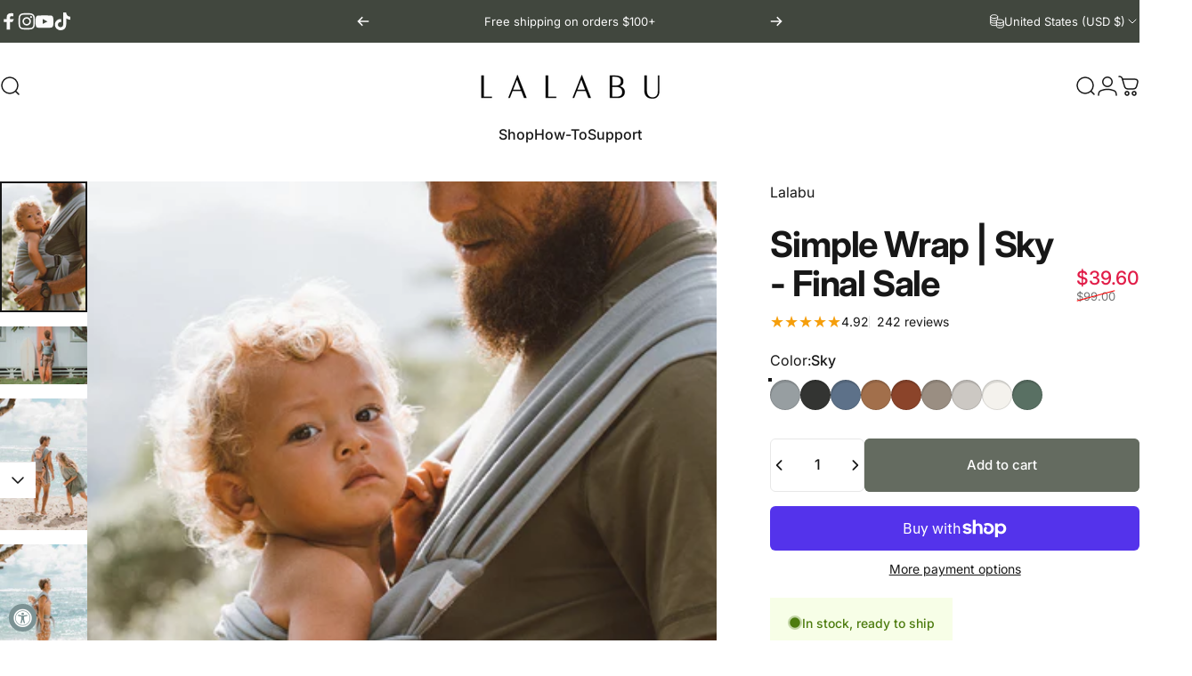

--- FILE ---
content_type: text/html; charset=utf-8
request_url: https://shop.lalabu.com/?section_id=sections--18069164949603__header
body_size: 18824
content:
<div id="shopify-section-sections--18069164949603__header" class="shopify-section shopify-section-group-header-group header-section"><style>
  #shopify-section-sections--18069164949603__header {
    --section-padding-top: 32px;
    --section-padding-bottom: 32px;
    --color-background: 255 255 255;
    --color-foreground: 23 23 23;
    --color-transparent: 255 255 255;
    --color-localization: ;
  }
</style><menu-drawer id="MenuDrawer" class="menu-drawer drawer drawer--start z-30 fixed bottom-0 left-0 h-full w-full pointer-events-none"
  data-section-id="sections--18069164949603__header"
  hidden
>
  <overlay-element class="overlay fixed-modal invisible opacity-0 fixed bottom-0 left-0 w-full h-screen pointer-events-none" aria-controls="MenuDrawer" aria-expanded="false"></overlay-element>
  <div class="drawer__inner z-10 absolute top-0 flex flex-col w-full h-full overflow-hidden">
    <gesture-element class="drawer__header flex justify-between opacity-0 invisible relative" tabindex="0">
      <span class="drawer__title heading lg:text-3xl text-2xl leading-none tracking-tight"></span>
      <button class="button button--secondary button--close drawer__close hidden sm:flex items-center justify-center" type="button" is="hover-button" aria-controls="MenuDrawer" aria-expanded="false" aria-label="Close">
        <span class="btn-fill" data-fill></span>
        <span class="btn-text"><svg class="icon icon-close icon-sm" viewBox="0 0 20 20" stroke="currentColor" fill="none" xmlns="http://www.w3.org/2000/svg">
      <path stroke-linecap="round" stroke-linejoin="round" d="M5 15L15 5M5 5L15 15"></path>
    </svg></span>
      </button>
    </gesture-element>
    <div class="drawer__content opacity-0 invisible flex flex-col h-full grow shrink">
      <nav class="relative grow overflow-hidden" role="navigation">
        <ul class="drawer__scrollable drawer__menu relative w-full h-full" role="list" data-parent><li class="drawer__menu-group"><details is="menu-details">
  <summary class="drawer__menu-item block cursor-pointer relative" aria-expanded="false">
    <span class="heading text-2xl leading-none tracking-tight">Shop</span><svg class="icon icon-chevron-right icon-lg" viewBox="0 0 24 24" stroke="currentColor" fill="none" xmlns="http://www.w3.org/2000/svg">
      <path stroke-linecap="round" stroke-linejoin="round" d="M10 6L16 12L10 18"></path>
    </svg></summary>
  <div class="drawer__submenu z-1 absolute top-0 left-0 flex flex-col w-full h-full" data-parent><button type="button" class="tracking-tight heading text-base shrink-0 flex items-center gap-3 w-full" data-close>Shop</button><ul id="DrawerSubMenu-sections--18069164949603__header-1" class="drawer__scrollable flex flex-col h-full"><li class="drawer__menu-group"><details is="menu-details">
                    <summary class="drawer__menu-item block heading text-2xl leading-none tracking-tight cursor-pointer relative" aria-expanded="false">Dad Shirts<svg class="icon icon-chevron-right icon-lg" viewBox="0 0 24 24" stroke="currentColor" fill="none" xmlns="http://www.w3.org/2000/svg">
      <path stroke-linecap="round" stroke-linejoin="round" d="M10 6L16 12L10 18"></path>
    </svg></summary>
                    <div class="drawer__submenu z-1 absolute top-0 left-0 flex flex-col w-full h-full"><button type="button" class="tracking-tight heading text-base flex items-center gap-3 w-full" data-close>Dad Shirts</button><div class="drawer__scrollable flex flex-col h-full">
                        <div class="horizontal-products product-grid"><div class="horizontal-product flex items-center gap-4 md:gap-6 w-full">
  <a class="horizontal-product__media media media--portrait relative overflow-hidden shrink-0" href="/products/dad-shirt-gray"><img src="//shop.lalabu.com/cdn/shop/files/DSCF4488.png?v=1767641895&amp;width=683" alt="Dad kissing the baby in the pouch of his gray dad shirt. The pouch extender is flipped up." srcset="//shop.lalabu.com/cdn/shop/files/DSCF4488.png?v=1767641895&amp;width=180 180w, //shop.lalabu.com/cdn/shop/files/DSCF4488.png?v=1767641895&amp;width=360 360w, //shop.lalabu.com/cdn/shop/files/DSCF4488.png?v=1767641895&amp;width=540 540w" width="683" height="1024" loading="lazy" is="lazy-image"></a>
  <div class="horizontal-product__details grow flex flex-col justify-start gap-1d5">
    <div class="flex flex-col gap-1">
      <div class="block"><a href="/products/dad-shirt-gray" class="horizontal-product__title reversed-link font-medium text-base leading-tight">Dad Shirt | Gray</a>
      </div>
    </div>
    
    <div class="flex flex-col gap-1"><div class="price flex flex-wrap items-end gap-2 text-sm"
><span class="price__regular whitespace-nowrap"><span class=money>$89.95</span></span></div>
</div>
  </div><div class="horizontal-product__quantity shrink-0 text-sm sm:block">
      <div class="grid gap-3"><button type="button" class="button button--primary button--small icon-with-text" is="hover-button" aria-controls="Quickview-sections--18069164949603__header-mega_menu_tab_YwCFmR-6858312253539" aria-expanded="false" aria-label="View">
                <span class="btn-fill" data-fill></span>
                <span class="btn-text"><svg class="icon icon-plus icon-2xs" viewBox="0 0 12 12" stroke="currentColor" fill="none" xmlns="http://www.w3.org/2000/svg">
      <path stroke-linecap="round" stroke-linejoin="round" d="M2.5 6H6M9.5 6H6M6 6V2.5M6 6V9.5"></path>
    </svg><span class="hidden md:block" data-sold-out="Sold Out">View</span>
                </span>
              </button>
              <quick-view id="Quickview-sections--18069164949603__header-mega_menu_tab_YwCFmR-6858312253539" class="quick-view x-modal drawer z-40 fixed bottom-0 left-0 h-full w-full pointer-events-none" data-product-url="/products/dad-shirt-gray" role="dialog" aria-label="Choose options for Dad Shirt | Gray" aria-modal="true" hidden>
                <overlay-element class="overlay fixed-modal invisible opacity-0 fixed bottom-0 left-0 w-full h-screen pointer-events-none" aria-controls="Quickview-sections--18069164949603__header-mega_menu_tab_YwCFmR-6858312253539" aria-expanded="false"></overlay-element>
                <div class="drawer__inner z-10 absolute top-0 flex flex-col w-full h-full overflow-hidden">
                  <gesture-element class="drawer__header flex justify-between opacity-0 invisible relative" tabindex="0">
                    <button class="button button--secondary button--close drawer__close z-1 absolute top-0 right-0 flex items-center justify-center opacity-0" type="button" is="hover-button" aria-controls="Quickview-sections--18069164949603__header-mega_menu_tab_YwCFmR-6858312253539" aria-expanded="false" aria-label="Close">
                      <span class="btn-fill" data-fill></span>
                      <span class="btn-text"><svg class="icon icon-close icon-sm" viewBox="0 0 20 20" stroke="currentColor" fill="none" xmlns="http://www.w3.org/2000/svg">
      <path stroke-linecap="round" stroke-linejoin="round" d="M5 15L15 5M5 5L15 15"></path>
    </svg></span>
                    </button>
                  </gesture-element>
                  <div class="quick-view__content drawer__content opacity-0 invisible flex flex-col h-full grow shrink"></div>
                </div>
              </quick-view></div>
    </div></div>
<div class="horizontal-product flex items-center gap-4 md:gap-6 w-full">
  <a class="horizontal-product__media media media--portrait relative overflow-hidden shrink-0" href="/products/dad-shirt-brook"><img src="//shop.lalabu.com/cdn/shop/files/Website_png_edb3df18-2e2c-4745-bb1a-4e3e5d7bdb87.png?v=1762015055&amp;width=3036" alt="Dad wearing a newborn in the pouch of his Brook Dad Shirt inside his home." srcset="//shop.lalabu.com/cdn/shop/files/Website_png_edb3df18-2e2c-4745-bb1a-4e3e5d7bdb87.png?v=1762015055&amp;width=180 180w, //shop.lalabu.com/cdn/shop/files/Website_png_edb3df18-2e2c-4745-bb1a-4e3e5d7bdb87.png?v=1762015055&amp;width=360 360w, //shop.lalabu.com/cdn/shop/files/Website_png_edb3df18-2e2c-4745-bb1a-4e3e5d7bdb87.png?v=1762015055&amp;width=540 540w" width="3036" height="4250" loading="lazy" is="lazy-image"></a>
  <div class="horizontal-product__details grow flex flex-col justify-start gap-1d5">
    <div class="flex flex-col gap-1">
      <div class="block"><a href="/products/dad-shirt-brook" class="horizontal-product__title reversed-link font-medium text-base leading-tight">Dad Shirt | Brook</a>
      </div>
    </div>
    
    <div class="flex flex-col gap-1"><div class="price flex flex-wrap items-end gap-2 text-sm"
><span class="price__regular whitespace-nowrap"><span class=money>$89.95</span></span></div>
</div>
  </div><div class="horizontal-product__quantity shrink-0 text-sm sm:block">
      <div class="grid gap-3"><button type="button" class="button button--primary button--small icon-with-text" is="hover-button" aria-controls="Quickview-sections--18069164949603__header-mega_menu_tab_YwCFmR-6858285252707" aria-expanded="false" aria-label="View">
                <span class="btn-fill" data-fill></span>
                <span class="btn-text"><svg class="icon icon-plus icon-2xs" viewBox="0 0 12 12" stroke="currentColor" fill="none" xmlns="http://www.w3.org/2000/svg">
      <path stroke-linecap="round" stroke-linejoin="round" d="M2.5 6H6M9.5 6H6M6 6V2.5M6 6V9.5"></path>
    </svg><span class="hidden md:block" data-sold-out="Sold Out">View</span>
                </span>
              </button>
              <quick-view id="Quickview-sections--18069164949603__header-mega_menu_tab_YwCFmR-6858285252707" class="quick-view x-modal drawer z-40 fixed bottom-0 left-0 h-full w-full pointer-events-none" data-product-url="/products/dad-shirt-brook" role="dialog" aria-label="Choose options for Dad Shirt | Brook" aria-modal="true" hidden>
                <overlay-element class="overlay fixed-modal invisible opacity-0 fixed bottom-0 left-0 w-full h-screen pointer-events-none" aria-controls="Quickview-sections--18069164949603__header-mega_menu_tab_YwCFmR-6858285252707" aria-expanded="false"></overlay-element>
                <div class="drawer__inner z-10 absolute top-0 flex flex-col w-full h-full overflow-hidden">
                  <gesture-element class="drawer__header flex justify-between opacity-0 invisible relative" tabindex="0">
                    <button class="button button--secondary button--close drawer__close z-1 absolute top-0 right-0 flex items-center justify-center opacity-0" type="button" is="hover-button" aria-controls="Quickview-sections--18069164949603__header-mega_menu_tab_YwCFmR-6858285252707" aria-expanded="false" aria-label="Close">
                      <span class="btn-fill" data-fill></span>
                      <span class="btn-text"><svg class="icon icon-close icon-sm" viewBox="0 0 20 20" stroke="currentColor" fill="none" xmlns="http://www.w3.org/2000/svg">
      <path stroke-linecap="round" stroke-linejoin="round" d="M5 15L15 5M5 5L15 15"></path>
    </svg></span>
                    </button>
                  </gesture-element>
                  <div class="quick-view__content drawer__content opacity-0 invisible flex flex-col h-full grow shrink"></div>
                </div>
              </quick-view></div>
    </div></div>
<div class="horizontal-product flex items-center gap-4 md:gap-6 w-full">
  <a class="horizontal-product__media media media--portrait relative overflow-hidden shrink-0" href="/products/dad-shirt-black"><img src="//shop.lalabu.com/cdn/shop/files/Website_png_591c2bd6-0c4c-4e15-8ef3-02bc44caa62b.png?v=1762015106&amp;width=2500" alt="Dad snuggling the sleeping baby inside the pouch of his Black Dad Shirt in a kitchen." srcset="//shop.lalabu.com/cdn/shop/files/Website_png_591c2bd6-0c4c-4e15-8ef3-02bc44caa62b.png?v=1762015106&amp;width=180 180w, //shop.lalabu.com/cdn/shop/files/Website_png_591c2bd6-0c4c-4e15-8ef3-02bc44caa62b.png?v=1762015106&amp;width=360 360w, //shop.lalabu.com/cdn/shop/files/Website_png_591c2bd6-0c4c-4e15-8ef3-02bc44caa62b.png?v=1762015106&amp;width=540 540w" width="2500" height="3500" loading="lazy" is="lazy-image"></a>
  <div class="horizontal-product__details grow flex flex-col justify-start gap-1d5">
    <div class="flex flex-col gap-1">
      <div class="block"><a href="/products/dad-shirt-black" class="horizontal-product__title reversed-link font-medium text-base leading-tight">Dad Shirt | Black</a>
      </div>
    </div>
    
    <div class="flex flex-col gap-1"><div class="price flex flex-wrap items-end gap-2 text-sm"
><span class="price__regular whitespace-nowrap"><span class=money>$89.95</span></span></div>
</div>
  </div><div class="horizontal-product__quantity shrink-0 text-sm sm:block">
      <div class="grid gap-3"><button type="button" class="button button--primary button--small icon-with-text" is="hover-button" aria-controls="Quickview-sections--18069164949603__header-mega_menu_tab_YwCFmR-6858283548771" aria-expanded="false" aria-label="View">
                <span class="btn-fill" data-fill></span>
                <span class="btn-text"><svg class="icon icon-plus icon-2xs" viewBox="0 0 12 12" stroke="currentColor" fill="none" xmlns="http://www.w3.org/2000/svg">
      <path stroke-linecap="round" stroke-linejoin="round" d="M2.5 6H6M9.5 6H6M6 6V2.5M6 6V9.5"></path>
    </svg><span class="hidden md:block" data-sold-out="Sold Out">View</span>
                </span>
              </button>
              <quick-view id="Quickview-sections--18069164949603__header-mega_menu_tab_YwCFmR-6858283548771" class="quick-view x-modal drawer z-40 fixed bottom-0 left-0 h-full w-full pointer-events-none" data-product-url="/products/dad-shirt-black" role="dialog" aria-label="Choose options for Dad Shirt | Black" aria-modal="true" hidden>
                <overlay-element class="overlay fixed-modal invisible opacity-0 fixed bottom-0 left-0 w-full h-screen pointer-events-none" aria-controls="Quickview-sections--18069164949603__header-mega_menu_tab_YwCFmR-6858283548771" aria-expanded="false"></overlay-element>
                <div class="drawer__inner z-10 absolute top-0 flex flex-col w-full h-full overflow-hidden">
                  <gesture-element class="drawer__header flex justify-between opacity-0 invisible relative" tabindex="0">
                    <button class="button button--secondary button--close drawer__close z-1 absolute top-0 right-0 flex items-center justify-center opacity-0" type="button" is="hover-button" aria-controls="Quickview-sections--18069164949603__header-mega_menu_tab_YwCFmR-6858283548771" aria-expanded="false" aria-label="Close">
                      <span class="btn-fill" data-fill></span>
                      <span class="btn-text"><svg class="icon icon-close icon-sm" viewBox="0 0 20 20" stroke="currentColor" fill="none" xmlns="http://www.w3.org/2000/svg">
      <path stroke-linecap="round" stroke-linejoin="round" d="M5 15L15 5M5 5L15 15"></path>
    </svg></span>
                    </button>
                  </gesture-element>
                  <div class="quick-view__content drawer__content opacity-0 invisible flex flex-col h-full grow shrink"></div>
                </div>
              </quick-view></div>
    </div></div>
</div>
                      </div>
                      <div class="drawer__sticky w-full">
                        <a class="button button--primary icon-with-text w-full" href="/collections/dad-shirt" is="hover-link">
                          <span class="btn-fill" data-fill></span>
                          <span class="btn-text">
                            All Dad Shirts
                            (5)<svg class="icon icon-arrow-right icon-sm transform" viewBox="0 0 21 20" stroke="currentColor" fill="none" xmlns="http://www.w3.org/2000/svg">
      <path stroke-linecap="round" stroke-linejoin="round" d="M3 10H18M18 10L12.1667 4.16675M18 10L12.1667 15.8334"></path>
    </svg></span>
                        </a>
                      </div>
                    </div>
                  </details></li><li class="drawer__menu-group"><details is="menu-details">
                    <summary class="drawer__menu-item block heading text-2xl leading-none tracking-tight cursor-pointer relative" aria-expanded="false">Simple Wraps<svg class="icon icon-chevron-right icon-lg" viewBox="0 0 24 24" stroke="currentColor" fill="none" xmlns="http://www.w3.org/2000/svg">
      <path stroke-linecap="round" stroke-linejoin="round" d="M10 6L16 12L10 18"></path>
    </svg></summary>
                    <div class="drawer__submenu z-1 absolute top-0 left-0 flex flex-col w-full h-full"><button type="button" class="tracking-tight heading text-base flex items-center gap-3 w-full" data-close>Simple Wraps</button><div class="drawer__scrollable flex flex-col h-full">
                        <div class="horizontal-products product-grid"><div class="horizontal-product flex items-center gap-4 md:gap-6 w-full">
  <a class="horizontal-product__media media media--portrait relative overflow-hidden shrink-0" href="/products/simple-wrap-ash"><img src="//shop.lalabu.com/cdn/shop/products/DSC_6429_websize.jpg?v=1761101266&amp;width=1067" alt="Side view of a male front carrying a toddler in an Ash Simple Wrap." srcset="//shop.lalabu.com/cdn/shop/products/DSC_6429_websize.jpg?v=1761101266&amp;width=180 180w, //shop.lalabu.com/cdn/shop/products/DSC_6429_websize.jpg?v=1761101266&amp;width=360 360w, //shop.lalabu.com/cdn/shop/products/DSC_6429_websize.jpg?v=1761101266&amp;width=540 540w" width="1067" height="1600" loading="lazy" is="lazy-image"></a>
  <div class="horizontal-product__details grow flex flex-col justify-start gap-1d5">
    <div class="flex flex-col gap-1">
      <div class="block"><a href="/products/simple-wrap-ash" class="horizontal-product__title reversed-link font-medium text-base leading-tight">Simple Wrap | Sky - Final Sale</a>
      </div>
    </div>
    
    <div class="flex flex-col gap-1"><div class="price price--on-sale flex flex-wrap items-end gap-2 text-sm"
><span class="sr-only">Sale price</span><span class="price__regular whitespace-nowrap"><span class=money>$39.60</span></span><span class="sr-only">Regular price</span>
    <span class="price__sale inline-flex items-center h-auto relative"><span class=money>$99.00</span></span></div>
</div>
  </div><div class="horizontal-product__quantity shrink-0 text-sm sm:block">
      <div class="grid gap-3"><form method="post" action="/cart/add" id="product_form_6862336557155" accept-charset="UTF-8" class="shopify-product-form" enctype="multipart/form-data" is="product-form"><input type="hidden" name="form_type" value="product" /><input type="hidden" name="utf8" value="✓" /><input type="hidden" name="id" value="40152699732067" />
              <button type="submit" class="button button--primary button--small icon-with-text" is="hover-button" data-variant-id="40152699732067" aria-label="Add">
                <span class="btn-fill" data-fill></span>
                <span class="btn-text"><svg class="icon icon-plus icon-2xs" viewBox="0 0 12 12" stroke="currentColor" fill="none" xmlns="http://www.w3.org/2000/svg">
      <path stroke-linecap="round" stroke-linejoin="round" d="M2.5 6H6M9.5 6H6M6 6V2.5M6 6V9.5"></path>
    </svg><span class="hidden md:block" data-sold-out="Sold Out">Add</span>
                </span>
              </button><input type="hidden" name="product-id" value="6862336557155" /><input type="hidden" name="section-id" value="sections--18069164949603__header" /></form></div>
    </div></div>
<div class="horizontal-product flex items-center gap-4 md:gap-6 w-full">
  <a class="horizontal-product__media media media--portrait relative overflow-hidden shrink-0" href="/products/simple-wrap-camel"><img src="//shop.lalabu.com/cdn/shop/products/7_4d3a0afa-72dc-440b-8046-87b5ff62fe6e.png?v=1742562100&amp;width=1000" alt="Female back carrying a baby in a Camel SImple Wrap." srcset="//shop.lalabu.com/cdn/shop/products/7_4d3a0afa-72dc-440b-8046-87b5ff62fe6e.png?v=1742562100&amp;width=180 180w, //shop.lalabu.com/cdn/shop/products/7_4d3a0afa-72dc-440b-8046-87b5ff62fe6e.png?v=1742562100&amp;width=360 360w, //shop.lalabu.com/cdn/shop/products/7_4d3a0afa-72dc-440b-8046-87b5ff62fe6e.png?v=1742562100&amp;width=540 540w" width="1000" height="1600" loading="lazy" is="lazy-image"></a>
  <div class="horizontal-product__details grow flex flex-col justify-start gap-1d5">
    <div class="flex flex-col gap-1">
      <div class="block"><a href="/products/simple-wrap-camel" class="horizontal-product__title reversed-link font-medium text-base leading-tight">Simple Wrap | Camel</a>
      </div>
    </div>
    
    <div class="flex flex-col gap-1"><div class="price flex flex-wrap items-end gap-2 text-sm"
><span class="price__regular whitespace-nowrap"><span class=money>$99.00</span></span></div>
</div>
  </div><div class="horizontal-product__quantity shrink-0 text-sm sm:block">
      <div class="grid gap-3"><form method="post" action="/cart/add" id="product_form_6862336688227" accept-charset="UTF-8" class="shopify-product-form" enctype="multipart/form-data" is="product-form"><input type="hidden" name="form_type" value="product" /><input type="hidden" name="utf8" value="✓" /><input type="hidden" name="id" value="40152700289123" />
              <button type="submit" class="button button--primary button--small icon-with-text" is="hover-button" data-variant-id="40152700289123" aria-label="Add">
                <span class="btn-fill" data-fill></span>
                <span class="btn-text"><svg class="icon icon-plus icon-2xs" viewBox="0 0 12 12" stroke="currentColor" fill="none" xmlns="http://www.w3.org/2000/svg">
      <path stroke-linecap="round" stroke-linejoin="round" d="M2.5 6H6M9.5 6H6M6 6V2.5M6 6V9.5"></path>
    </svg><span class="hidden md:block" data-sold-out="Sold Out">Add</span>
                </span>
              </button><input type="hidden" name="product-id" value="6862336688227" /><input type="hidden" name="section-id" value="sections--18069164949603__header" /></form></div>
    </div></div>
<div class="horizontal-product flex items-center gap-4 md:gap-6 w-full">
  <a class="horizontal-product__media media media--portrait relative overflow-hidden shrink-0" href="/products/simple-wrap-clay"><img src="//shop.lalabu.com/cdn/shop/files/IMG_0684.png?v=1766975611&amp;width=1536" alt="Mom kissing the baby she&#39;s front carrying in a clay simple wrap." srcset="//shop.lalabu.com/cdn/shop/files/IMG_0684.png?v=1766975611&amp;width=180 180w, //shop.lalabu.com/cdn/shop/files/IMG_0684.png?v=1766975611&amp;width=360 360w, //shop.lalabu.com/cdn/shop/files/IMG_0684.png?v=1766975611&amp;width=540 540w" width="1536" height="2304" loading="lazy" is="lazy-image"></a>
  <div class="horizontal-product__details grow flex flex-col justify-start gap-1d5">
    <div class="flex flex-col gap-1">
      <div class="block"><a href="/products/simple-wrap-clay" class="horizontal-product__title reversed-link font-medium text-base leading-tight">Simple Wrap | Clay - Final Sale</a>
      </div>
    </div>
    
    <div class="flex flex-col gap-1"><div class="price flex flex-wrap items-end gap-2 text-sm"
><span class="price__regular whitespace-nowrap"><span class=money>$99.00</span></span></div>
</div>
  </div><div class="horizontal-product__quantity shrink-0 text-sm sm:block">
      <div class="grid gap-3"><form method="post" action="/cart/add" id="product_form_6862336786531" accept-charset="UTF-8" class="shopify-product-form" enctype="multipart/form-data" is="product-form"><input type="hidden" name="form_type" value="product" /><input type="hidden" name="utf8" value="✓" /><input type="hidden" name="id" value="40152700518499" />
              <button type="submit" class="button button--primary button--small icon-with-text" is="hover-button" data-variant-id="40152700518499" aria-label="Add">
                <span class="btn-fill" data-fill></span>
                <span class="btn-text"><svg class="icon icon-plus icon-2xs" viewBox="0 0 12 12" stroke="currentColor" fill="none" xmlns="http://www.w3.org/2000/svg">
      <path stroke-linecap="round" stroke-linejoin="round" d="M2.5 6H6M9.5 6H6M6 6V2.5M6 6V9.5"></path>
    </svg><span class="hidden md:block" data-sold-out="Sold Out">Add</span>
                </span>
              </button><input type="hidden" name="product-id" value="6862336786531" /><input type="hidden" name="section-id" value="sections--18069164949603__header" /></form></div>
    </div></div>
</div>
                      </div>
                      <div class="drawer__sticky w-full">
                        <a class="button button--primary icon-with-text w-full" href="/collections/simple-wrap" is="hover-link">
                          <span class="btn-fill" data-fill></span>
                          <span class="btn-text">
                            All Simple Wraps
                            (12)<svg class="icon icon-arrow-right icon-sm transform" viewBox="0 0 21 20" stroke="currentColor" fill="none" xmlns="http://www.w3.org/2000/svg">
      <path stroke-linecap="round" stroke-linejoin="round" d="M3 10H18M18 10L12.1667 4.16675M18 10L12.1667 15.8334"></path>
    </svg></span>
                        </a>
                      </div>
                    </div>
                  </details></li><li class="drawer__menu-group"><details is="menu-details">
                    <summary class="drawer__menu-item block heading text-2xl leading-none tracking-tight cursor-pointer relative" aria-expanded="false">Moms<svg class="icon icon-chevron-right icon-lg" viewBox="0 0 24 24" stroke="currentColor" fill="none" xmlns="http://www.w3.org/2000/svg">
      <path stroke-linecap="round" stroke-linejoin="round" d="M10 6L16 12L10 18"></path>
    </svg></summary>
                    <div class="drawer__submenu z-1 absolute top-0 left-0 flex flex-col w-full h-full"><button type="button" class="tracking-tight heading text-base flex items-center gap-3 w-full" data-close>Moms</button><div class="drawer__scrollable flex flex-col h-full">
                        <div class="horizontal-products product-grid"><div class="horizontal-product flex items-center gap-4 md:gap-6 w-full">
  <a class="horizontal-product__media media media--portrait relative overflow-hidden shrink-0" href="/products/simple-wrap-clay"><img src="//shop.lalabu.com/cdn/shop/files/IMG_0684.png?v=1766975611&amp;width=1536" alt="Mom kissing the baby she&#39;s front carrying in a clay simple wrap." srcset="//shop.lalabu.com/cdn/shop/files/IMG_0684.png?v=1766975611&amp;width=180 180w, //shop.lalabu.com/cdn/shop/files/IMG_0684.png?v=1766975611&amp;width=360 360w, //shop.lalabu.com/cdn/shop/files/IMG_0684.png?v=1766975611&amp;width=540 540w" width="1536" height="2304" loading="lazy" is="lazy-image"></a>
  <div class="horizontal-product__details grow flex flex-col justify-start gap-1d5">
    <div class="flex flex-col gap-1">
      <div class="block"><a href="/products/simple-wrap-clay" class="horizontal-product__title reversed-link font-medium text-base leading-tight">Simple Wrap | Clay - Final Sale</a>
      </div>
    </div>
    
    <div class="flex flex-col gap-1"><div class="price flex flex-wrap items-end gap-2 text-sm"
><span class="price__regular whitespace-nowrap"><span class=money>$99.00</span></span></div>
</div>
  </div><div class="horizontal-product__quantity shrink-0 text-sm sm:block">
      <div class="grid gap-3"><form method="post" action="/cart/add" id="product_form_6862336786531" accept-charset="UTF-8" class="shopify-product-form" enctype="multipart/form-data" is="product-form"><input type="hidden" name="form_type" value="product" /><input type="hidden" name="utf8" value="✓" /><input type="hidden" name="id" value="40152700518499" />
              <button type="submit" class="button button--primary button--small icon-with-text" is="hover-button" data-variant-id="40152700518499" aria-label="Add">
                <span class="btn-fill" data-fill></span>
                <span class="btn-text"><svg class="icon icon-plus icon-2xs" viewBox="0 0 12 12" stroke="currentColor" fill="none" xmlns="http://www.w3.org/2000/svg">
      <path stroke-linecap="round" stroke-linejoin="round" d="M2.5 6H6M9.5 6H6M6 6V2.5M6 6V9.5"></path>
    </svg><span class="hidden md:block" data-sold-out="Sold Out">Add</span>
                </span>
              </button><input type="hidden" name="product-id" value="6862336786531" /><input type="hidden" name="section-id" value="sections--18069164949603__header" /></form></div>
    </div></div>
<div class="horizontal-product flex items-center gap-4 md:gap-6 w-full">
  <a class="horizontal-product__media media media--portrait relative overflow-hidden shrink-0" href="/products/high-waisted-legging-black"><img src="//shop.lalabu.com/cdn/shop/files/IMG_0663.jpg?v=1761982556&amp;width=1331" alt="Mom snuggling the baby she&#39;s front carrying in a Clay Simple Wrap in her bedroom." srcset="//shop.lalabu.com/cdn/shop/files/IMG_0663.jpg?v=1761982556&amp;width=180 180w, //shop.lalabu.com/cdn/shop/files/IMG_0663.jpg?v=1761982556&amp;width=360 360w, //shop.lalabu.com/cdn/shop/files/IMG_0663.jpg?v=1761982556&amp;width=540 540w" width="1331" height="1864" loading="lazy" is="lazy-image"></a>
  <div class="horizontal-product__details grow flex flex-col justify-start gap-1d5">
    <div class="flex flex-col gap-1">
      <div class="block"><a href="/products/high-waisted-legging-black" class="horizontal-product__title reversed-link font-medium text-base leading-tight">High Waisted Legging - Final Sale</a>
      </div>
    </div>
    
    <div class="flex flex-col gap-1"><div class="price flex flex-wrap items-end gap-2 text-sm"
><span class="price__regular whitespace-nowrap"><span class=money>$48.00</span></span></div>
</div>
  </div><div class="horizontal-product__quantity shrink-0 text-sm sm:block">
      <div class="grid gap-3"><button type="button" class="button button--primary button--small icon-with-text" is="hover-button" aria-controls="Quickview-sections--18069164949603__header-mega_menu_tab_YwCFmR-7199732924515" aria-expanded="false" aria-label="View">
                <span class="btn-fill" data-fill></span>
                <span class="btn-text"><svg class="icon icon-plus icon-2xs" viewBox="0 0 12 12" stroke="currentColor" fill="none" xmlns="http://www.w3.org/2000/svg">
      <path stroke-linecap="round" stroke-linejoin="round" d="M2.5 6H6M9.5 6H6M6 6V2.5M6 6V9.5"></path>
    </svg><span class="hidden md:block" data-sold-out="Sold Out">View</span>
                </span>
              </button>
              <quick-view id="Quickview-sections--18069164949603__header-mega_menu_tab_YwCFmR-7199732924515" class="quick-view x-modal drawer z-40 fixed bottom-0 left-0 h-full w-full pointer-events-none" data-product-url="/products/high-waisted-legging-black" role="dialog" aria-label="Choose options for High Waisted Legging - Final Sale" aria-modal="true" hidden>
                <overlay-element class="overlay fixed-modal invisible opacity-0 fixed bottom-0 left-0 w-full h-screen pointer-events-none" aria-controls="Quickview-sections--18069164949603__header-mega_menu_tab_YwCFmR-7199732924515" aria-expanded="false"></overlay-element>
                <div class="drawer__inner z-10 absolute top-0 flex flex-col w-full h-full overflow-hidden">
                  <gesture-element class="drawer__header flex justify-between opacity-0 invisible relative" tabindex="0">
                    <button class="button button--secondary button--close drawer__close z-1 absolute top-0 right-0 flex items-center justify-center opacity-0" type="button" is="hover-button" aria-controls="Quickview-sections--18069164949603__header-mega_menu_tab_YwCFmR-7199732924515" aria-expanded="false" aria-label="Close">
                      <span class="btn-fill" data-fill></span>
                      <span class="btn-text"><svg class="icon icon-close icon-sm" viewBox="0 0 20 20" stroke="currentColor" fill="none" xmlns="http://www.w3.org/2000/svg">
      <path stroke-linecap="round" stroke-linejoin="round" d="M5 15L15 5M5 5L15 15"></path>
    </svg></span>
                    </button>
                  </gesture-element>
                  <div class="quick-view__content drawer__content opacity-0 invisible flex flex-col h-full grow shrink"></div>
                </div>
              </quick-view></div>
    </div></div>
<div class="horizontal-product flex items-center gap-4 md:gap-6 w-full">
  <a class="horizontal-product__media media media--portrait relative overflow-hidden shrink-0" href="/products/flow-pant-black"><img src="//shop.lalabu.com/cdn/shop/files/DSCF9260.jpg?v=1752673692&amp;width=3837" alt="Waist down view of a female modeling black Flow Pants" srcset="//shop.lalabu.com/cdn/shop/files/DSCF9260.jpg?v=1752673692&amp;width=180 180w, //shop.lalabu.com/cdn/shop/files/DSCF9260.jpg?v=1752673692&amp;width=360 360w, //shop.lalabu.com/cdn/shop/files/DSCF9260.jpg?v=1752673692&amp;width=540 540w" width="3837" height="5093" loading="lazy" is="lazy-image"></a>
  <div class="horizontal-product__details grow flex flex-col justify-start gap-1d5">
    <div class="flex flex-col gap-1">
      <div class="block"><a href="/products/flow-pant-black" class="horizontal-product__title reversed-link font-medium text-base leading-tight">Flow Pant | Black - Final Sale</a>
      </div>
    </div>
    
    <div class="flex flex-col gap-1"><div class="price flex flex-wrap items-end gap-2 text-sm"
><span class="price__regular whitespace-nowrap"><span class=money>$59.50</span></span></div>
</div>
  </div><div class="horizontal-product__quantity shrink-0 text-sm sm:block">
      <div class="grid gap-3"><button type="button" class="button button--primary button--small icon-with-text" is="hover-button" aria-controls="Quickview-sections--18069164949603__header-mega_menu_tab_YwCFmR-7480886558819" aria-expanded="false" aria-label="View">
                <span class="btn-fill" data-fill></span>
                <span class="btn-text"><svg class="icon icon-plus icon-2xs" viewBox="0 0 12 12" stroke="currentColor" fill="none" xmlns="http://www.w3.org/2000/svg">
      <path stroke-linecap="round" stroke-linejoin="round" d="M2.5 6H6M9.5 6H6M6 6V2.5M6 6V9.5"></path>
    </svg><span class="hidden md:block" data-sold-out="Sold Out">View</span>
                </span>
              </button>
              <quick-view id="Quickview-sections--18069164949603__header-mega_menu_tab_YwCFmR-7480886558819" class="quick-view x-modal drawer z-40 fixed bottom-0 left-0 h-full w-full pointer-events-none" data-product-url="/products/flow-pant-black" role="dialog" aria-label="Choose options for Flow Pant | Black - Final Sale" aria-modal="true" hidden>
                <overlay-element class="overlay fixed-modal invisible opacity-0 fixed bottom-0 left-0 w-full h-screen pointer-events-none" aria-controls="Quickview-sections--18069164949603__header-mega_menu_tab_YwCFmR-7480886558819" aria-expanded="false"></overlay-element>
                <div class="drawer__inner z-10 absolute top-0 flex flex-col w-full h-full overflow-hidden">
                  <gesture-element class="drawer__header flex justify-between opacity-0 invisible relative" tabindex="0">
                    <button class="button button--secondary button--close drawer__close z-1 absolute top-0 right-0 flex items-center justify-center opacity-0" type="button" is="hover-button" aria-controls="Quickview-sections--18069164949603__header-mega_menu_tab_YwCFmR-7480886558819" aria-expanded="false" aria-label="Close">
                      <span class="btn-fill" data-fill></span>
                      <span class="btn-text"><svg class="icon icon-close icon-sm" viewBox="0 0 20 20" stroke="currentColor" fill="none" xmlns="http://www.w3.org/2000/svg">
      <path stroke-linecap="round" stroke-linejoin="round" d="M5 15L15 5M5 5L15 15"></path>
    </svg></span>
                    </button>
                  </gesture-element>
                  <div class="quick-view__content drawer__content opacity-0 invisible flex flex-col h-full grow shrink"></div>
                </div>
              </quick-view></div>
    </div></div>
<div class="horizontal-product flex items-center gap-4 md:gap-6 w-full">
  <a class="horizontal-product__media media media--portrait relative overflow-hidden shrink-0" href="/products/flow-pant-gray"><img src="//shop.lalabu.com/cdn/shop/files/DSCF7728.jpg?v=1761982483&amp;width=4066" alt="Mom front carrying her baby in a Simple Wrap in the kitchen." srcset="//shop.lalabu.com/cdn/shop/files/DSCF7728.jpg?v=1761982483&amp;width=180 180w, //shop.lalabu.com/cdn/shop/files/DSCF7728.jpg?v=1761982483&amp;width=360 360w, //shop.lalabu.com/cdn/shop/files/DSCF7728.jpg?v=1761982483&amp;width=540 540w" width="4066" height="5693" loading="lazy" is="lazy-image"></a>
  <div class="horizontal-product__details grow flex flex-col justify-start gap-1d5">
    <div class="flex flex-col gap-1">
      <div class="block"><a href="/products/flow-pant-gray" class="horizontal-product__title reversed-link font-medium text-base leading-tight">Flow Pant | Gray - Final Sale</a>
      </div>
    </div>
    
    <div class="flex flex-col gap-1"><div class="price flex flex-wrap items-end gap-2 text-sm"
><span class="price__regular whitespace-nowrap"><span class=money>$59.50</span></span></div>
</div>
  </div><div class="horizontal-product__quantity shrink-0 text-sm sm:block">
      <div class="grid gap-3"><button type="button" class="button button--primary button--small icon-with-text" is="hover-button" aria-controls="Quickview-sections--18069164949603__header-mega_menu_tab_YwCFmR-7480885543011" aria-expanded="false" aria-label="View">
                <span class="btn-fill" data-fill></span>
                <span class="btn-text"><svg class="icon icon-plus icon-2xs" viewBox="0 0 12 12" stroke="currentColor" fill="none" xmlns="http://www.w3.org/2000/svg">
      <path stroke-linecap="round" stroke-linejoin="round" d="M2.5 6H6M9.5 6H6M6 6V2.5M6 6V9.5"></path>
    </svg><span class="hidden md:block" data-sold-out="Sold Out">View</span>
                </span>
              </button>
              <quick-view id="Quickview-sections--18069164949603__header-mega_menu_tab_YwCFmR-7480885543011" class="quick-view x-modal drawer z-40 fixed bottom-0 left-0 h-full w-full pointer-events-none" data-product-url="/products/flow-pant-gray" role="dialog" aria-label="Choose options for Flow Pant | Gray - Final Sale" aria-modal="true" hidden>
                <overlay-element class="overlay fixed-modal invisible opacity-0 fixed bottom-0 left-0 w-full h-screen pointer-events-none" aria-controls="Quickview-sections--18069164949603__header-mega_menu_tab_YwCFmR-7480885543011" aria-expanded="false"></overlay-element>
                <div class="drawer__inner z-10 absolute top-0 flex flex-col w-full h-full overflow-hidden">
                  <gesture-element class="drawer__header flex justify-between opacity-0 invisible relative" tabindex="0">
                    <button class="button button--secondary button--close drawer__close z-1 absolute top-0 right-0 flex items-center justify-center opacity-0" type="button" is="hover-button" aria-controls="Quickview-sections--18069164949603__header-mega_menu_tab_YwCFmR-7480885543011" aria-expanded="false" aria-label="Close">
                      <span class="btn-fill" data-fill></span>
                      <span class="btn-text"><svg class="icon icon-close icon-sm" viewBox="0 0 20 20" stroke="currentColor" fill="none" xmlns="http://www.w3.org/2000/svg">
      <path stroke-linecap="round" stroke-linejoin="round" d="M5 15L15 5M5 5L15 15"></path>
    </svg></span>
                    </button>
                  </gesture-element>
                  <div class="quick-view__content drawer__content opacity-0 invisible flex flex-col h-full grow shrink"></div>
                </div>
              </quick-view></div>
    </div></div>
</div>
                      </div>
                      <div class="drawer__sticky w-full">
                        <a class="button button--primary icon-with-text w-full" href="/collections/moms" is="hover-link">
                          <span class="btn-fill" data-fill></span>
                          <span class="btn-text">
                            All Moms
                            (24)<svg class="icon icon-arrow-right icon-sm transform" viewBox="0 0 21 20" stroke="currentColor" fill="none" xmlns="http://www.w3.org/2000/svg">
      <path stroke-linecap="round" stroke-linejoin="round" d="M3 10H18M18 10L12.1667 4.16675M18 10L12.1667 15.8334"></path>
    </svg></span>
                        </a>
                      </div>
                    </div>
                  </details></li><li class="drawer__menu-group"><details is="menu-details">
                    <summary class="drawer__menu-item block heading text-2xl leading-none tracking-tight cursor-pointer relative" aria-expanded="false">Dad Gear<svg class="icon icon-chevron-right icon-lg" viewBox="0 0 24 24" stroke="currentColor" fill="none" xmlns="http://www.w3.org/2000/svg">
      <path stroke-linecap="round" stroke-linejoin="round" d="M10 6L16 12L10 18"></path>
    </svg></summary>
                    <div class="drawer__submenu z-1 absolute top-0 left-0 flex flex-col w-full h-full"><button type="button" class="tracking-tight heading text-base flex items-center gap-3 w-full" data-close>Dad Gear</button><div class="drawer__scrollable flex flex-col h-full">
                        <div class="horizontal-products product-grid"><div class="horizontal-product flex items-center gap-4 md:gap-6 w-full">
  <a class="horizontal-product__media media media--portrait relative overflow-hidden shrink-0" href="/products/i-make-cute-babies-tee"><img src="//shop.lalabu.com/cdn/shop/files/DSCF4967.jpg?v=1762788616&amp;width=4306" alt="Dad wearing a charcoal cap with &#39;FTHR.&#39; and a black t-shirt with &#39;I make cute babies.&#39; text." srcset="//shop.lalabu.com/cdn/shop/files/DSCF4967.jpg?v=1762788616&amp;width=180 180w, //shop.lalabu.com/cdn/shop/files/DSCF4967.jpg?v=1762788616&amp;width=360 360w, //shop.lalabu.com/cdn/shop/files/DSCF4967.jpg?v=1762788616&amp;width=540 540w" width="4306" height="6029" loading="lazy" is="lazy-image"></a>
  <div class="horizontal-product__details grow flex flex-col justify-start gap-1d5">
    <div class="flex flex-col gap-1">
      <div class="block"><a href="/products/i-make-cute-babies-tee" class="horizontal-product__title reversed-link font-medium text-base leading-tight">I Make Cute Babies Tee</a>
      </div>
    </div>
    
    <div class="flex flex-col gap-1"><div class="price flex flex-wrap items-end gap-2 text-sm"
><span class="price__regular whitespace-nowrap"><span class=money>$39.50</span></span></div>
</div>
  </div><div class="horizontal-product__quantity shrink-0 text-sm sm:block">
      <div class="grid gap-3"><button type="button" class="button button--primary button--small icon-with-text" is="hover-button" aria-controls="Quickview-sections--18069164949603__header-mega_menu_tab_YwCFmR-7801724305507" aria-expanded="false" aria-label="View">
                <span class="btn-fill" data-fill></span>
                <span class="btn-text"><svg class="icon icon-plus icon-2xs" viewBox="0 0 12 12" stroke="currentColor" fill="none" xmlns="http://www.w3.org/2000/svg">
      <path stroke-linecap="round" stroke-linejoin="round" d="M2.5 6H6M9.5 6H6M6 6V2.5M6 6V9.5"></path>
    </svg><span class="hidden md:block" data-sold-out="Sold Out">View</span>
                </span>
              </button>
              <quick-view id="Quickview-sections--18069164949603__header-mega_menu_tab_YwCFmR-7801724305507" class="quick-view x-modal drawer z-40 fixed bottom-0 left-0 h-full w-full pointer-events-none" data-product-url="/products/i-make-cute-babies-tee" role="dialog" aria-label="Choose options for I Make Cute Babies Tee" aria-modal="true" hidden>
                <overlay-element class="overlay fixed-modal invisible opacity-0 fixed bottom-0 left-0 w-full h-screen pointer-events-none" aria-controls="Quickview-sections--18069164949603__header-mega_menu_tab_YwCFmR-7801724305507" aria-expanded="false"></overlay-element>
                <div class="drawer__inner z-10 absolute top-0 flex flex-col w-full h-full overflow-hidden">
                  <gesture-element class="drawer__header flex justify-between opacity-0 invisible relative" tabindex="0">
                    <button class="button button--secondary button--close drawer__close z-1 absolute top-0 right-0 flex items-center justify-center opacity-0" type="button" is="hover-button" aria-controls="Quickview-sections--18069164949603__header-mega_menu_tab_YwCFmR-7801724305507" aria-expanded="false" aria-label="Close">
                      <span class="btn-fill" data-fill></span>
                      <span class="btn-text"><svg class="icon icon-close icon-sm" viewBox="0 0 20 20" stroke="currentColor" fill="none" xmlns="http://www.w3.org/2000/svg">
      <path stroke-linecap="round" stroke-linejoin="round" d="M5 15L15 5M5 5L15 15"></path>
    </svg></span>
                    </button>
                  </gesture-element>
                  <div class="quick-view__content drawer__content opacity-0 invisible flex flex-col h-full grow shrink"></div>
                </div>
              </quick-view></div>
    </div></div>
<div class="horizontal-product flex items-center gap-4 md:gap-6 w-full">
  <a class="horizontal-product__media media media--portrait relative overflow-hidden shrink-0" href="/products/papa-bear-sticker"><img src="//shop.lalabu.com/cdn/shop/files/Stickers_-_87.png?v=1748005885&amp;width=688" alt="Circular sticker with the words Papa Bear and a Bear head on a blue background" srcset="//shop.lalabu.com/cdn/shop/files/Stickers_-_87.png?v=1748005885&amp;width=180 180w, //shop.lalabu.com/cdn/shop/files/Stickers_-_87.png?v=1748005885&amp;width=360 360w, //shop.lalabu.com/cdn/shop/files/Stickers_-_87.png?v=1748005885&amp;width=540 540w" width="688" height="688" loading="lazy" is="lazy-image"></a>
  <div class="horizontal-product__details grow flex flex-col justify-start gap-1d5">
    <div class="flex flex-col gap-1">
      <div class="block"><a href="/products/papa-bear-sticker" class="horizontal-product__title reversed-link font-medium text-base leading-tight">Sticker | Papa Bear</a>
      </div>
    </div>
    
    <div class="flex flex-col gap-1"><div class="price price--on-sale flex flex-wrap items-end gap-2 text-sm"
><span class="sr-only">Sale price</span><span class="price__regular whitespace-nowrap"><span class=money>$2.37</span></span><span class="sr-only">Regular price</span>
    <span class="price__sale inline-flex items-center h-auto relative"><span class=money>$4.75</span></span></div>
</div>
  </div><div class="horizontal-product__quantity shrink-0 text-sm sm:block">
      <div class="grid gap-3"><form method="post" action="/cart/add" id="product_form_7686431178851" accept-charset="UTF-8" class="shopify-product-form" enctype="multipart/form-data" is="product-form"><input type="hidden" name="form_type" value="product" /><input type="hidden" name="utf8" value="✓" /><input type="hidden" name="id" value="42972712566883" />
              <button type="submit" class="button button--primary button--small icon-with-text" is="hover-button" data-variant-id="42972712566883" aria-label="Add">
                <span class="btn-fill" data-fill></span>
                <span class="btn-text"><svg class="icon icon-plus icon-2xs" viewBox="0 0 12 12" stroke="currentColor" fill="none" xmlns="http://www.w3.org/2000/svg">
      <path stroke-linecap="round" stroke-linejoin="round" d="M2.5 6H6M9.5 6H6M6 6V2.5M6 6V9.5"></path>
    </svg><span class="hidden md:block" data-sold-out="Sold Out">Add</span>
                </span>
              </button><input type="hidden" name="product-id" value="7686431178851" /><input type="hidden" name="section-id" value="sections--18069164949603__header" /></form></div>
    </div></div>
<div class="horizontal-product flex items-center gap-4 md:gap-6 w-full">
  <a class="horizontal-product__media media media--portrait relative overflow-hidden shrink-0" href="/products/hat-daddy"><img src="//shop.lalabu.com/cdn/shop/files/Copy_of_Copy_of_Prime_day_sale_-_6.png?v=1767641303&amp;width=1707" alt="Black ball cap with 3d &quot;Daddy&quot; embroidery in off white." srcset="//shop.lalabu.com/cdn/shop/files/Copy_of_Copy_of_Prime_day_sale_-_6.png?v=1767641303&amp;width=180 180w, //shop.lalabu.com/cdn/shop/files/Copy_of_Copy_of_Prime_day_sale_-_6.png?v=1767641303&amp;width=360 360w, //shop.lalabu.com/cdn/shop/files/Copy_of_Copy_of_Prime_day_sale_-_6.png?v=1767641303&amp;width=540 540w" width="1707" height="1711" loading="lazy" is="lazy-image"></a>
  <div class="horizontal-product__details grow flex flex-col justify-start gap-1d5">
    <div class="flex flex-col gap-1">
      <div class="block"><a href="/products/hat-daddy" class="horizontal-product__title reversed-link font-medium text-base leading-tight">Daddy Hat</a>
      </div>
    </div>
    
    <div class="flex flex-col gap-1"><div class="price flex flex-wrap items-end gap-2 text-sm"
><span class="price__regular whitespace-nowrap"><span class=money>$39.50</span></span></div>
</div>
  </div><div class="horizontal-product__quantity shrink-0 text-sm sm:block">
      <div class="grid gap-3"><button type="button" class="button button--primary button--small icon-with-text" is="hover-button" aria-controls="Quickview-sections--18069164949603__header-mega_menu_tab_YwCFmR-7808094240867" aria-expanded="false" aria-label="View">
                <span class="btn-fill" data-fill></span>
                <span class="btn-text"><svg class="icon icon-plus icon-2xs" viewBox="0 0 12 12" stroke="currentColor" fill="none" xmlns="http://www.w3.org/2000/svg">
      <path stroke-linecap="round" stroke-linejoin="round" d="M2.5 6H6M9.5 6H6M6 6V2.5M6 6V9.5"></path>
    </svg><span class="hidden md:block" data-sold-out="Sold Out">View</span>
                </span>
              </button>
              <quick-view id="Quickview-sections--18069164949603__header-mega_menu_tab_YwCFmR-7808094240867" class="quick-view x-modal drawer z-40 fixed bottom-0 left-0 h-full w-full pointer-events-none" data-product-url="/products/hat-daddy" role="dialog" aria-label="Choose options for Daddy Hat" aria-modal="true" hidden>
                <overlay-element class="overlay fixed-modal invisible opacity-0 fixed bottom-0 left-0 w-full h-screen pointer-events-none" aria-controls="Quickview-sections--18069164949603__header-mega_menu_tab_YwCFmR-7808094240867" aria-expanded="false"></overlay-element>
                <div class="drawer__inner z-10 absolute top-0 flex flex-col w-full h-full overflow-hidden">
                  <gesture-element class="drawer__header flex justify-between opacity-0 invisible relative" tabindex="0">
                    <button class="button button--secondary button--close drawer__close z-1 absolute top-0 right-0 flex items-center justify-center opacity-0" type="button" is="hover-button" aria-controls="Quickview-sections--18069164949603__header-mega_menu_tab_YwCFmR-7808094240867" aria-expanded="false" aria-label="Close">
                      <span class="btn-fill" data-fill></span>
                      <span class="btn-text"><svg class="icon icon-close icon-sm" viewBox="0 0 20 20" stroke="currentColor" fill="none" xmlns="http://www.w3.org/2000/svg">
      <path stroke-linecap="round" stroke-linejoin="round" d="M5 15L15 5M5 5L15 15"></path>
    </svg></span>
                    </button>
                  </gesture-element>
                  <div class="quick-view__content drawer__content opacity-0 invisible flex flex-col h-full grow shrink"></div>
                </div>
              </quick-view></div>
    </div></div>
</div>
                      </div>
                      <div class="drawer__sticky w-full">
                        <a class="button button--primary icon-with-text w-full" href="/collections/dad-gear" is="hover-link">
                          <span class="btn-fill" data-fill></span>
                          <span class="btn-text">
                            All Dad Gear
                            (18)<svg class="icon icon-arrow-right icon-sm transform" viewBox="0 0 21 20" stroke="currentColor" fill="none" xmlns="http://www.w3.org/2000/svg">
      <path stroke-linecap="round" stroke-linejoin="round" d="M3 10H18M18 10L12.1667 4.16675M18 10L12.1667 15.8334"></path>
    </svg></span>
                        </a>
                      </div>
                    </div>
                  </details></li><li class="drawer__menu-group"><details is="menu-details">
                    <summary class="drawer__menu-item block heading text-2xl leading-none tracking-tight cursor-pointer relative" aria-expanded="false">Sale<svg class="icon icon-chevron-right icon-lg" viewBox="0 0 24 24" stroke="currentColor" fill="none" xmlns="http://www.w3.org/2000/svg">
      <path stroke-linecap="round" stroke-linejoin="round" d="M10 6L16 12L10 18"></path>
    </svg></summary>
                    <div class="drawer__submenu z-1 absolute top-0 left-0 flex flex-col w-full h-full"><button type="button" class="tracking-tight heading text-base flex items-center gap-3 w-full" data-close>Sale</button><div class="drawer__scrollable flex flex-col h-full">
                        <div class="horizontal-products product-grid"><div class="horizontal-product flex items-center gap-4 md:gap-6 w-full">
  <a class="horizontal-product__media media media--portrait relative overflow-hidden shrink-0" href="/products/flow-pant-black"><img src="//shop.lalabu.com/cdn/shop/files/DSCF9260.jpg?v=1752673692&amp;width=3837" alt="Waist down view of a female modeling black Flow Pants" srcset="//shop.lalabu.com/cdn/shop/files/DSCF9260.jpg?v=1752673692&amp;width=180 180w, //shop.lalabu.com/cdn/shop/files/DSCF9260.jpg?v=1752673692&amp;width=360 360w, //shop.lalabu.com/cdn/shop/files/DSCF9260.jpg?v=1752673692&amp;width=540 540w" width="3837" height="5093" loading="lazy" is="lazy-image"></a>
  <div class="horizontal-product__details grow flex flex-col justify-start gap-1d5">
    <div class="flex flex-col gap-1">
      <div class="block"><a href="/products/flow-pant-black" class="horizontal-product__title reversed-link font-medium text-base leading-tight">Flow Pant | Black - Final Sale</a>
      </div>
    </div>
    
    <div class="flex flex-col gap-1"><div class="price flex flex-wrap items-end gap-2 text-sm"
><span class="price__regular whitespace-nowrap"><span class=money>$59.50</span></span></div>
</div>
  </div><div class="horizontal-product__quantity shrink-0 text-sm sm:block">
      <div class="grid gap-3"><button type="button" class="button button--primary button--small icon-with-text" is="hover-button" aria-controls="Quickview-sections--18069164949603__header-mega_menu_tab_YwCFmR-7480886558819" aria-expanded="false" aria-label="View">
                <span class="btn-fill" data-fill></span>
                <span class="btn-text"><svg class="icon icon-plus icon-2xs" viewBox="0 0 12 12" stroke="currentColor" fill="none" xmlns="http://www.w3.org/2000/svg">
      <path stroke-linecap="round" stroke-linejoin="round" d="M2.5 6H6M9.5 6H6M6 6V2.5M6 6V9.5"></path>
    </svg><span class="hidden md:block" data-sold-out="Sold Out">View</span>
                </span>
              </button>
              <quick-view id="Quickview-sections--18069164949603__header-mega_menu_tab_YwCFmR-7480886558819" class="quick-view x-modal drawer z-40 fixed bottom-0 left-0 h-full w-full pointer-events-none" data-product-url="/products/flow-pant-black" role="dialog" aria-label="Choose options for Flow Pant | Black - Final Sale" aria-modal="true" hidden>
                <overlay-element class="overlay fixed-modal invisible opacity-0 fixed bottom-0 left-0 w-full h-screen pointer-events-none" aria-controls="Quickview-sections--18069164949603__header-mega_menu_tab_YwCFmR-7480886558819" aria-expanded="false"></overlay-element>
                <div class="drawer__inner z-10 absolute top-0 flex flex-col w-full h-full overflow-hidden">
                  <gesture-element class="drawer__header flex justify-between opacity-0 invisible relative" tabindex="0">
                    <button class="button button--secondary button--close drawer__close z-1 absolute top-0 right-0 flex items-center justify-center opacity-0" type="button" is="hover-button" aria-controls="Quickview-sections--18069164949603__header-mega_menu_tab_YwCFmR-7480886558819" aria-expanded="false" aria-label="Close">
                      <span class="btn-fill" data-fill></span>
                      <span class="btn-text"><svg class="icon icon-close icon-sm" viewBox="0 0 20 20" stroke="currentColor" fill="none" xmlns="http://www.w3.org/2000/svg">
      <path stroke-linecap="round" stroke-linejoin="round" d="M5 15L15 5M5 5L15 15"></path>
    </svg></span>
                    </button>
                  </gesture-element>
                  <div class="quick-view__content drawer__content opacity-0 invisible flex flex-col h-full grow shrink"></div>
                </div>
              </quick-view></div>
    </div></div>
<div class="horizontal-product flex items-center gap-4 md:gap-6 w-full">
  <a class="horizontal-product__media media media--portrait relative overflow-hidden shrink-0" href="/products/flow-pant-camel"><img src="//shop.lalabu.com/cdn/shop/files/IMG_0532.jpg?v=1752673772&amp;width=3421" alt="Back view of modeled Clay Flow Pants" srcset="//shop.lalabu.com/cdn/shop/files/IMG_0532.jpg?v=1752673772&amp;width=180 180w, //shop.lalabu.com/cdn/shop/files/IMG_0532.jpg?v=1752673772&amp;width=360 360w, //shop.lalabu.com/cdn/shop/files/IMG_0532.jpg?v=1752673772&amp;width=540 540w" width="3421" height="4789" loading="lazy" is="lazy-image"></a>
  <div class="horizontal-product__details grow flex flex-col justify-start gap-1d5">
    <div class="flex flex-col gap-1">
      <div class="block"><a href="/products/flow-pant-camel" class="horizontal-product__title reversed-link font-medium text-base leading-tight">Flow Pant | Camel - Final Sale</a>
      </div>
    </div>
    
    <div class="flex flex-col gap-1"><div class="price flex flex-wrap items-end gap-2 text-sm"
><span class="price__regular whitespace-nowrap"><span class=money>$59.50</span></span></div>
</div>
  </div><div class="horizontal-product__quantity shrink-0 text-sm sm:block">
      <div class="grid gap-3"><button type="button" class="button button--primary button--small icon-with-text" is="hover-button" aria-controls="Quickview-sections--18069164949603__header-mega_menu_tab_YwCFmR-7480873975907" aria-expanded="false" aria-label="View">
                <span class="btn-fill" data-fill></span>
                <span class="btn-text"><svg class="icon icon-plus icon-2xs" viewBox="0 0 12 12" stroke="currentColor" fill="none" xmlns="http://www.w3.org/2000/svg">
      <path stroke-linecap="round" stroke-linejoin="round" d="M2.5 6H6M9.5 6H6M6 6V2.5M6 6V9.5"></path>
    </svg><span class="hidden md:block" data-sold-out="Sold Out">View</span>
                </span>
              </button>
              <quick-view id="Quickview-sections--18069164949603__header-mega_menu_tab_YwCFmR-7480873975907" class="quick-view x-modal drawer z-40 fixed bottom-0 left-0 h-full w-full pointer-events-none" data-product-url="/products/flow-pant-camel" role="dialog" aria-label="Choose options for Flow Pant | Camel - Final Sale" aria-modal="true" hidden>
                <overlay-element class="overlay fixed-modal invisible opacity-0 fixed bottom-0 left-0 w-full h-screen pointer-events-none" aria-controls="Quickview-sections--18069164949603__header-mega_menu_tab_YwCFmR-7480873975907" aria-expanded="false"></overlay-element>
                <div class="drawer__inner z-10 absolute top-0 flex flex-col w-full h-full overflow-hidden">
                  <gesture-element class="drawer__header flex justify-between opacity-0 invisible relative" tabindex="0">
                    <button class="button button--secondary button--close drawer__close z-1 absolute top-0 right-0 flex items-center justify-center opacity-0" type="button" is="hover-button" aria-controls="Quickview-sections--18069164949603__header-mega_menu_tab_YwCFmR-7480873975907" aria-expanded="false" aria-label="Close">
                      <span class="btn-fill" data-fill></span>
                      <span class="btn-text"><svg class="icon icon-close icon-sm" viewBox="0 0 20 20" stroke="currentColor" fill="none" xmlns="http://www.w3.org/2000/svg">
      <path stroke-linecap="round" stroke-linejoin="round" d="M5 15L15 5M5 5L15 15"></path>
    </svg></span>
                    </button>
                  </gesture-element>
                  <div class="quick-view__content drawer__content opacity-0 invisible flex flex-col h-full grow shrink"></div>
                </div>
              </quick-view></div>
    </div></div>
<div class="horizontal-product flex items-center gap-4 md:gap-6 w-full">
  <a class="horizontal-product__media media media--portrait relative overflow-hidden shrink-0" href="/products/flow-pant-natural"><img src="//shop.lalabu.com/cdn/shop/files/NewProducts-116_fe71bc5b-4871-4303-84ee-c18105db9e5f.jpg?v=1752673741&amp;width=3648" alt="Dad with his baby in a Dad Shirt next to Mama in Natural Flow Pants with her baby in a Soothe Shirt." srcset="//shop.lalabu.com/cdn/shop/files/NewProducts-116_fe71bc5b-4871-4303-84ee-c18105db9e5f.jpg?v=1752673741&amp;width=180 180w, //shop.lalabu.com/cdn/shop/files/NewProducts-116_fe71bc5b-4871-4303-84ee-c18105db9e5f.jpg?v=1752673741&amp;width=360 360w, //shop.lalabu.com/cdn/shop/files/NewProducts-116_fe71bc5b-4871-4303-84ee-c18105db9e5f.jpg?v=1752673741&amp;width=540 540w" width="3648" height="5480" loading="lazy" is="lazy-image"></a>
  <div class="horizontal-product__details grow flex flex-col justify-start gap-1d5">
    <div class="flex flex-col gap-1">
      <div class="block"><a href="/products/flow-pant-natural" class="horizontal-product__title reversed-link font-medium text-base leading-tight">Flow Pant | Natural - Final Sale</a>
      </div>
    </div>
    
    <div class="flex flex-col gap-1"><div class="price price--on-sale flex flex-wrap items-end gap-2 text-sm"
><span class="sr-only">Sale price</span><span class="price__regular whitespace-nowrap"><span class=money>$29.75</span></span><span class="sr-only">Regular price</span>
    <span class="price__sale inline-flex items-center h-auto relative"><span class=money>$59.50</span></span></div>
</div>
  </div><div class="horizontal-product__quantity shrink-0 text-sm sm:block">
      <div class="grid gap-3"><button type="button" class="button button--primary button--small icon-with-text" is="hover-button" aria-controls="Quickview-sections--18069164949603__header-mega_menu_tab_YwCFmR-7480885805155" aria-expanded="false" aria-label="View">
                <span class="btn-fill" data-fill></span>
                <span class="btn-text"><svg class="icon icon-plus icon-2xs" viewBox="0 0 12 12" stroke="currentColor" fill="none" xmlns="http://www.w3.org/2000/svg">
      <path stroke-linecap="round" stroke-linejoin="round" d="M2.5 6H6M9.5 6H6M6 6V2.5M6 6V9.5"></path>
    </svg><span class="hidden md:block" data-sold-out="Sold Out">View</span>
                </span>
              </button>
              <quick-view id="Quickview-sections--18069164949603__header-mega_menu_tab_YwCFmR-7480885805155" class="quick-view x-modal drawer z-40 fixed bottom-0 left-0 h-full w-full pointer-events-none" data-product-url="/products/flow-pant-natural" role="dialog" aria-label="Choose options for Flow Pant | Natural - Final Sale" aria-modal="true" hidden>
                <overlay-element class="overlay fixed-modal invisible opacity-0 fixed bottom-0 left-0 w-full h-screen pointer-events-none" aria-controls="Quickview-sections--18069164949603__header-mega_menu_tab_YwCFmR-7480885805155" aria-expanded="false"></overlay-element>
                <div class="drawer__inner z-10 absolute top-0 flex flex-col w-full h-full overflow-hidden">
                  <gesture-element class="drawer__header flex justify-between opacity-0 invisible relative" tabindex="0">
                    <button class="button button--secondary button--close drawer__close z-1 absolute top-0 right-0 flex items-center justify-center opacity-0" type="button" is="hover-button" aria-controls="Quickview-sections--18069164949603__header-mega_menu_tab_YwCFmR-7480885805155" aria-expanded="false" aria-label="Close">
                      <span class="btn-fill" data-fill></span>
                      <span class="btn-text"><svg class="icon icon-close icon-sm" viewBox="0 0 20 20" stroke="currentColor" fill="none" xmlns="http://www.w3.org/2000/svg">
      <path stroke-linecap="round" stroke-linejoin="round" d="M5 15L15 5M5 5L15 15"></path>
    </svg></span>
                    </button>
                  </gesture-element>
                  <div class="quick-view__content drawer__content opacity-0 invisible flex flex-col h-full grow shrink"></div>
                </div>
              </quick-view></div>
    </div></div>
<div class="horizontal-product flex items-center gap-4 md:gap-6 w-full">
  <a class="horizontal-product__media media media--portrait relative overflow-hidden shrink-0" href="/products/high-waisted-legging-black"><img src="//shop.lalabu.com/cdn/shop/files/IMG_0663.jpg?v=1761982556&amp;width=1331" alt="Mom snuggling the baby she&#39;s front carrying in a Clay Simple Wrap in her bedroom." srcset="//shop.lalabu.com/cdn/shop/files/IMG_0663.jpg?v=1761982556&amp;width=180 180w, //shop.lalabu.com/cdn/shop/files/IMG_0663.jpg?v=1761982556&amp;width=360 360w, //shop.lalabu.com/cdn/shop/files/IMG_0663.jpg?v=1761982556&amp;width=540 540w" width="1331" height="1864" loading="lazy" is="lazy-image"></a>
  <div class="horizontal-product__details grow flex flex-col justify-start gap-1d5">
    <div class="flex flex-col gap-1">
      <div class="block"><a href="/products/high-waisted-legging-black" class="horizontal-product__title reversed-link font-medium text-base leading-tight">High Waisted Legging - Final Sale</a>
      </div>
    </div>
    
    <div class="flex flex-col gap-1"><div class="price flex flex-wrap items-end gap-2 text-sm"
><span class="price__regular whitespace-nowrap"><span class=money>$48.00</span></span></div>
</div>
  </div><div class="horizontal-product__quantity shrink-0 text-sm sm:block">
      <div class="grid gap-3"><button type="button" class="button button--primary button--small icon-with-text" is="hover-button" aria-controls="Quickview-sections--18069164949603__header-mega_menu_tab_YwCFmR-7199732924515" aria-expanded="false" aria-label="View">
                <span class="btn-fill" data-fill></span>
                <span class="btn-text"><svg class="icon icon-plus icon-2xs" viewBox="0 0 12 12" stroke="currentColor" fill="none" xmlns="http://www.w3.org/2000/svg">
      <path stroke-linecap="round" stroke-linejoin="round" d="M2.5 6H6M9.5 6H6M6 6V2.5M6 6V9.5"></path>
    </svg><span class="hidden md:block" data-sold-out="Sold Out">View</span>
                </span>
              </button>
              <quick-view id="Quickview-sections--18069164949603__header-mega_menu_tab_YwCFmR-7199732924515" class="quick-view x-modal drawer z-40 fixed bottom-0 left-0 h-full w-full pointer-events-none" data-product-url="/products/high-waisted-legging-black" role="dialog" aria-label="Choose options for High Waisted Legging - Final Sale" aria-modal="true" hidden>
                <overlay-element class="overlay fixed-modal invisible opacity-0 fixed bottom-0 left-0 w-full h-screen pointer-events-none" aria-controls="Quickview-sections--18069164949603__header-mega_menu_tab_YwCFmR-7199732924515" aria-expanded="false"></overlay-element>
                <div class="drawer__inner z-10 absolute top-0 flex flex-col w-full h-full overflow-hidden">
                  <gesture-element class="drawer__header flex justify-between opacity-0 invisible relative" tabindex="0">
                    <button class="button button--secondary button--close drawer__close z-1 absolute top-0 right-0 flex items-center justify-center opacity-0" type="button" is="hover-button" aria-controls="Quickview-sections--18069164949603__header-mega_menu_tab_YwCFmR-7199732924515" aria-expanded="false" aria-label="Close">
                      <span class="btn-fill" data-fill></span>
                      <span class="btn-text"><svg class="icon icon-close icon-sm" viewBox="0 0 20 20" stroke="currentColor" fill="none" xmlns="http://www.w3.org/2000/svg">
      <path stroke-linecap="round" stroke-linejoin="round" d="M5 15L15 5M5 5L15 15"></path>
    </svg></span>
                    </button>
                  </gesture-element>
                  <div class="quick-view__content drawer__content opacity-0 invisible flex flex-col h-full grow shrink"></div>
                </div>
              </quick-view></div>
    </div></div>
</div>
                      </div>
                      <div class="drawer__sticky w-full">
                        <a class="button button--primary icon-with-text w-full" href="/collections/sale" is="hover-link">
                          <span class="btn-fill" data-fill></span>
                          <span class="btn-text">
                            All Sale
                            (14)<svg class="icon icon-arrow-right icon-sm transform" viewBox="0 0 21 20" stroke="currentColor" fill="none" xmlns="http://www.w3.org/2000/svg">
      <path stroke-linecap="round" stroke-linejoin="round" d="M3 10H18M18 10L12.1667 4.16675M18 10L12.1667 15.8334"></path>
    </svg></span>
                        </a>
                      </div>
                    </div>
                  </details></li><li class="drawer__menu-group drawer__promotions">
            <ul class="mega-menu__list grid grid-cols-2 w-full h-full" role="list" tabindex="-1"><li class="drawer__menu-group mega-menu__item flex opacity-0 w-full">
                    <div class="media-card media-card--card media-card--overlap">
                      <a class="media-card__link flex flex-col w-full h-full relative" href="/collections/dad-shirt"
                        aria-label="Keep ’Em Close."
                        style="--color-foreground: 255 255 255;--color-overlay: 0 0 0;--overlay-opacity: 0.02;"
                      ><div class="media media--portrait relative overflow-hidden"><img src="//shop.lalabu.com/cdn/shop/files/Website_png_8a552c06-61f3-4485-b668-87dcdbb4ab08.png?v=1761982361&amp;width=1429" alt="Dad sporting a Daddy Cap and wearing his baby in a Natural Dad Shirt while sitting." srcset="//shop.lalabu.com/cdn/shop/files/Website_png_8a552c06-61f3-4485-b668-87dcdbb4ab08.png?v=1761982361&amp;width=180 180w, //shop.lalabu.com/cdn/shop/files/Website_png_8a552c06-61f3-4485-b668-87dcdbb4ab08.png?v=1761982361&amp;width=360 360w, //shop.lalabu.com/cdn/shop/files/Website_png_8a552c06-61f3-4485-b668-87dcdbb4ab08.png?v=1761982361&amp;width=540 540w, //shop.lalabu.com/cdn/shop/files/Website_png_8a552c06-61f3-4485-b668-87dcdbb4ab08.png?v=1761982361&amp;width=720 720w, //shop.lalabu.com/cdn/shop/files/Website_png_8a552c06-61f3-4485-b668-87dcdbb4ab08.png?v=1761982361&amp;width=900 900w, //shop.lalabu.com/cdn/shop/files/Website_png_8a552c06-61f3-4485-b668-87dcdbb4ab08.png?v=1761982361&amp;width=1080 1080w" width="1429" height="2000" loading="lazy" is="lazy-image"></div><div class="media-card__content flex justify-between items-center gap-4 w-full">
                            <div class="media-card__text opacity-0 shrink-1 grid gap-0d5"><p>
                                  <span class="heading reversed-link text-lg tracking-tighter leading-tight">Keep ’Em Close.</span>
                                </p></div><svg class="icon icon-arrow-right icon-xs transform shrink-0 hidden md:block" viewBox="0 0 21 20" stroke="currentColor" fill="none" xmlns="http://www.w3.org/2000/svg">
      <path stroke-linecap="round" stroke-linejoin="round" d="M3 10H18M18 10L12.1667 4.16675M18 10L12.1667 15.8334"></path>
    </svg></div></a>
                    </div>
                  </li><li class="drawer__menu-group mega-menu__item flex opacity-0 w-full">
                    <div class="media-card media-card--card media-card--overlap">
                      <a class="media-card__link flex flex-col w-full h-full relative" href="/collections/simple-wrap"
                        aria-label="Simple to Wear. Easy to Trust."
                        style="--color-foreground: 255 255 255;--color-overlay: 0 0 0;--overlay-opacity: 0.04;"
                      ><div class="media media--square relative overflow-hidden"><img src="//shop.lalabu.com/cdn/shop/files/IMG_0688_199fe757-743e-4871-b1c8-e62705930bc1.jpg?v=1761982656&amp;width=1536" alt="Mom kissing the baby she&#39;s front carrying in a Clay Simple Wrap in her living room." srcset="//shop.lalabu.com/cdn/shop/files/IMG_0688_199fe757-743e-4871-b1c8-e62705930bc1.jpg?v=1761982656&amp;width=180 180w, //shop.lalabu.com/cdn/shop/files/IMG_0688_199fe757-743e-4871-b1c8-e62705930bc1.jpg?v=1761982656&amp;width=360 360w, //shop.lalabu.com/cdn/shop/files/IMG_0688_199fe757-743e-4871-b1c8-e62705930bc1.jpg?v=1761982656&amp;width=540 540w, //shop.lalabu.com/cdn/shop/files/IMG_0688_199fe757-743e-4871-b1c8-e62705930bc1.jpg?v=1761982656&amp;width=720 720w, //shop.lalabu.com/cdn/shop/files/IMG_0688_199fe757-743e-4871-b1c8-e62705930bc1.jpg?v=1761982656&amp;width=900 900w, //shop.lalabu.com/cdn/shop/files/IMG_0688_199fe757-743e-4871-b1c8-e62705930bc1.jpg?v=1761982656&amp;width=1080 1080w" width="1536" height="2304" loading="lazy" is="lazy-image"></div><div class="media-card__content flex justify-between items-center gap-4 w-full">
                            <div class="media-card__text opacity-0 shrink-1 grid gap-0d5"><p>
                                  <span class="heading reversed-link text-lg tracking-tighter leading-tight">Simple to Wear. Easy to Trust.</span>
                                </p><p class="leading-none text-xs xl:text-sm hidden md:block">Selling <em>FAST</em></p></div><svg class="icon icon-arrow-right icon-xs transform shrink-0 hidden md:block" viewBox="0 0 21 20" stroke="currentColor" fill="none" xmlns="http://www.w3.org/2000/svg">
      <path stroke-linecap="round" stroke-linejoin="round" d="M3 10H18M18 10L12.1667 4.16675M18 10L12.1667 15.8334"></path>
    </svg></div></a>
                    </div>
                  </li><li class="drawer__menu-group mega-menu__item flex opacity-0 w-full">
                    <div class="media-card media-card--card media-card--overlap">
                      <a class="media-card__link flex flex-col w-full h-full relative" href="/collections/bottoms"
                        aria-label="Something For Mom"
                        style="--color-foreground: 255 255 255;--color-overlay: 0 0 0;--overlay-opacity: 0.0;"
                      ><div class="media media--portrait relative overflow-hidden"><img src="//shop.lalabu.com/cdn/shop/files/DSCF7728.jpg?v=1761982483&amp;width=4066" alt="Mom front carrying her baby in a Simple Wrap in the kitchen." srcset="//shop.lalabu.com/cdn/shop/files/DSCF7728.jpg?v=1761982483&amp;width=180 180w, //shop.lalabu.com/cdn/shop/files/DSCF7728.jpg?v=1761982483&amp;width=360 360w, //shop.lalabu.com/cdn/shop/files/DSCF7728.jpg?v=1761982483&amp;width=540 540w, //shop.lalabu.com/cdn/shop/files/DSCF7728.jpg?v=1761982483&amp;width=720 720w, //shop.lalabu.com/cdn/shop/files/DSCF7728.jpg?v=1761982483&amp;width=900 900w, //shop.lalabu.com/cdn/shop/files/DSCF7728.jpg?v=1761982483&amp;width=1080 1080w" width="4066" height="5693" loading="lazy" is="lazy-image"></div><div class="media-card__content flex justify-between items-center gap-4 w-full">
                            <div class="media-card__text opacity-0 shrink-1 grid gap-0d5"><p>
                                  <span class="heading reversed-link text-lg tracking-tighter leading-tight">Something For Mom</span>
                                </p><p class="leading-none text-xs xl:text-sm hidden md:block">Flow Pants + Leggings</p></div><svg class="icon icon-arrow-right icon-xs transform shrink-0 hidden md:block" viewBox="0 0 21 20" stroke="currentColor" fill="none" xmlns="http://www.w3.org/2000/svg">
      <path stroke-linecap="round" stroke-linejoin="round" d="M3 10H18M18 10L12.1667 4.16675M18 10L12.1667 15.8334"></path>
    </svg></div></a>
                    </div>
                  </li><li class="drawer__menu-group mega-menu__item flex opacity-0 w-full">
                    <div class="media-card media-card--card media-card--overlap">
                      <a class="media-card__link flex flex-col w-full h-full relative" role="link" aria-disabled="true"
                        aria-label="Made For Parents Who Do It All"
                        style="--color-foreground: 255 255 255;--color-overlay: 0 0 0;--overlay-opacity: 0.12;"
                      ><div class="media media--square relative overflow-hidden"><img src="//shop.lalabu.com/cdn/shop/files/IMG_0797.jpg?v=1762015106&amp;width=1536" alt="Dad wearing his sleeping newborn in his Black long sleeve Dad Shirt sporting a Daddy cap." srcset="//shop.lalabu.com/cdn/shop/files/IMG_0797.jpg?v=1762015106&amp;width=180 180w, //shop.lalabu.com/cdn/shop/files/IMG_0797.jpg?v=1762015106&amp;width=360 360w, //shop.lalabu.com/cdn/shop/files/IMG_0797.jpg?v=1762015106&amp;width=540 540w, //shop.lalabu.com/cdn/shop/files/IMG_0797.jpg?v=1762015106&amp;width=720 720w, //shop.lalabu.com/cdn/shop/files/IMG_0797.jpg?v=1762015106&amp;width=900 900w, //shop.lalabu.com/cdn/shop/files/IMG_0797.jpg?v=1762015106&amp;width=1080 1080w" width="1536" height="2304" loading="lazy" is="lazy-image"></div><div class="media-card__content flex justify-between items-center gap-4 w-full">
                            <div class="media-card__text opacity-0 shrink-1 grid gap-0d5"><p>
                                  <span class="heading reversed-link text-lg tracking-tighter leading-tight">Made For Parents Who Do It All</span>
                                </p></div><svg class="icon icon-arrow-right icon-xs transform shrink-0 hidden md:block" viewBox="0 0 21 20" stroke="currentColor" fill="none" xmlns="http://www.w3.org/2000/svg">
      <path stroke-linecap="round" stroke-linejoin="round" d="M3 10H18M18 10L12.1667 4.16675M18 10L12.1667 15.8334"></path>
    </svg></div></a>
                    </div>
                  </li></ul>
          </li><li class="mega-menu__footer">
            <a class="button button--primary icon-with-text w-full" href="/collections/all-products" is="hover-link">
              <span class="btn-fill" data-fill></span>
              <span class="btn-text">View All Products</span>
            </a>
          </li></ul></div>
</details>
</li><li class="drawer__menu-group"><a class="drawer__menu-item block heading text-2xl leading-none tracking-tight" href="/pages/tutorials">How-To</a></li><li class="drawer__menu-group"><a class="drawer__menu-item block heading text-2xl leading-none tracking-tight" href="/pages/contact-us">Support</a></li></ul>
      </nav>
      <div class="drawer__footer grid w-full"><div class="drawer__footer-top flex"><button type="button" class="flex gap-3 grow items-center justify-between" aria-controls="LocalizationCountry-sections--18069164949603__header" aria-expanded="false"><span class="text-sm leading-none flex items-center gap-2 w-auto"><svg class="icon icon-currency icon-xs stroke-1 hidden md:block shrink-0" viewBox="0 0 16 16" stroke="currentColor" fill="none" xmlns="http://www.w3.org/2000/svg">
      <path stroke-linecap="round" stroke-linejoin="round" d="M0.666687 2.66675V5.33341C0.666687 6.43808 2.45735 7.33341 4.66669 7.33341C6.87602 7.33341 8.66669 6.43808 8.66669 5.33341V2.66675"></path>
      <path stroke-linecap="round" stroke-linejoin="round" d="M0.666687 5.3335V8.00016C0.666687 9.10483 2.45735 10.0002 4.66669 10.0002C5.69135 10.0002 6.62535 9.80683 7.33335 9.49016"></path>
      <path stroke-linecap="round" stroke-linejoin="round" d="M0.666687 8V10.6667C0.666687 11.7713 2.45735 12.6667 4.66669 12.6667C5.69135 12.6667 6.62602 12.474 7.33335 12.1573"></path>
      <path stroke-linecap="round" stroke-linejoin="round" d="M4.66669 4.66675C6.87583 4.66675 8.66669 3.77132 8.66669 2.66675C8.66669 1.56218 6.87583 0.666748 4.66669 0.666748C2.45755 0.666748 0.666687 1.56218 0.666687 2.66675C0.666687 3.77132 2.45755 4.66675 4.66669 4.66675Z"></path>
      <path stroke-linecap="round" stroke-linejoin="round" d="M7.33337 8V10.6667C7.33337 11.7713 9.12404 12.6667 11.3334 12.6667C13.5427 12.6667 15.3334 11.7713 15.3334 10.6667V8"></path>
      <path stroke-linecap="round" stroke-linejoin="round" d="M7.33337 10.6667V13.3334C7.33337 14.4381 9.12404 15.3334 11.3334 15.3334C13.5427 15.3334 15.3334 14.4381 15.3334 13.3334V10.6667"></path>
      <path stroke-linecap="round" stroke-linejoin="round" d="M11.3334 10C13.5425 10 15.3334 9.10457 15.3334 8C15.3334 6.89543 13.5425 6 11.3334 6C9.12424 6 7.33337 6.89543 7.33337 8C7.33337 9.10457 9.12424 10 11.3334 10Z"></path>
    </svg>United States (USD $)
                </span><svg class="icon icon-chevron-down icon-xs shrink-0" viewBox="0 0 24 24" stroke="currentColor" fill="none" xmlns="http://www.w3.org/2000/svg">
      <path stroke-linecap="round" stroke-linejoin="round" d="M6 9L12 15L18 9"></path>
    </svg></button><modal-element id="LocalizationCountry-sections--18069164949603__header" class="modal invisible absolute bottom-0 left-0 w-full h-full" role="dialog" hidden>
                <overlay-element class="fixed-modal opacity-0 z-1 absolute top-0 left-0 w-full h-full" aria-controls="LocalizationCountry-sections--18069164949603__header" aria-expanded="false"></overlay-element>
                <div class="modal__container flex flex-col z-3 absolute left-0 bottom-0 w-full">
                  <button class="close items-center justify-center absolute top-0 right-0" type="button" aria-controls="LocalizationCountry-sections--18069164949603__header" aria-expanded="false" is="magnet-button" aria-label="Close">
                    <span class="inline-block" data-text><svg class="icon icon-close icon-md" viewBox="0 0 20 20" stroke="currentColor" fill="none" xmlns="http://www.w3.org/2000/svg">
      <path stroke-linecap="round" stroke-linejoin="round" d="M5 15L15 5M5 5L15 15"></path>
    </svg></span>
                  </button><form method="post" action="/localization" id="header_drawer_localization_country_form" accept-charset="UTF-8" class="modal__content flex flex-col overflow-hidden" enctype="multipart/form-data" is="localization-listbox"><input type="hidden" name="form_type" value="localization" /><input type="hidden" name="utf8" value="✓" /><input type="hidden" name="_method" value="put" /><input type="hidden" name="return_to" value="/?section_id=sections--18069164949603__header" /><span class="dropdown__corner corner left top flex absolute pointer-events-none">
  <svg class="w-full h-auto" viewBox="0 0 101 101" stroke="none" fill="currentColor" xmlns="http://www.w3.org/2000/svg">
    <path fill-rule="evenodd" clip-rule="evenodd" d="M101 0H0V101H1C1 45.7715 45.7715 1 101 1V0Z"></path>
    <path d="M1 101C1 45.7715 45.7715 1 101 1" fill="none"></path>
  </svg>
</span>
<span class="dropdown__corner corner right top flex absolute pointer-events-none">
  <svg class="w-full h-auto" viewBox="0 0 101 101" stroke="none" fill="currentColor" xmlns="http://www.w3.org/2000/svg">
    <path fill-rule="evenodd" clip-rule="evenodd" d="M101 0H0V101H1C1 45.7715 45.7715 1 101 1V0Z"></path>
    <path d="M1 101C1 45.7715 45.7715 1 101 1" fill="none"></path>
  </svg>
</span><ul class="modal__scrollable listbox grid gap-1d5 xl:gap-2" role="list" tabindex="-1"><li class="opacity-0">
                            <a class="text-sm reversed-link"
                              href="#"
                              
                              data-value="AL"
                              title="Albania (ALL L)"
                              data-no-instant
                            >Albania (ALL L)
                            </a>
                          </li><li class="opacity-0">
                            <a class="text-sm reversed-link"
                              href="#"
                              
                              data-value="AD"
                              title="Andorra (EUR €)"
                              data-no-instant
                            >Andorra (EUR €)
                            </a>
                          </li><li class="opacity-0">
                            <a class="text-sm reversed-link"
                              href="#"
                              
                              data-value="AM"
                              title="Armenia (AMD դր.)"
                              data-no-instant
                            >Armenia (AMD դր.)
                            </a>
                          </li><li class="opacity-0">
                            <a class="text-sm reversed-link"
                              href="#"
                              
                              data-value="AU"
                              title="Australia (AUD $)"
                              data-no-instant
                            >Australia (AUD $)
                            </a>
                          </li><li class="opacity-0">
                            <a class="text-sm reversed-link"
                              href="#"
                              
                              data-value="AT"
                              title="Austria (EUR €)"
                              data-no-instant
                            >Austria (EUR €)
                            </a>
                          </li><li class="opacity-0">
                            <a class="text-sm reversed-link"
                              href="#"
                              
                              data-value="BY"
                              title="Belarus (USD $)"
                              data-no-instant
                            >Belarus (USD $)
                            </a>
                          </li><li class="opacity-0">
                            <a class="text-sm reversed-link"
                              href="#"
                              
                              data-value="BE"
                              title="Belgium (EUR €)"
                              data-no-instant
                            >Belgium (EUR €)
                            </a>
                          </li><li class="opacity-0">
                            <a class="text-sm reversed-link"
                              href="#"
                              
                              data-value="BA"
                              title="Bosnia &amp;amp; Herzegovina (BAM КМ)"
                              data-no-instant
                            >Bosnia &amp; Herzegovina (BAM КМ)
                            </a>
                          </li><li class="opacity-0">
                            <a class="text-sm reversed-link"
                              href="#"
                              
                              data-value="BR"
                              title="Brazil (USD $)"
                              data-no-instant
                            >Brazil (USD $)
                            </a>
                          </li><li class="opacity-0">
                            <a class="text-sm reversed-link"
                              href="#"
                              
                              data-value="BG"
                              title="Bulgaria (EUR €)"
                              data-no-instant
                            >Bulgaria (EUR €)
                            </a>
                          </li><li class="opacity-0">
                            <a class="text-sm reversed-link"
                              href="#"
                              
                              data-value="CA"
                              title="Canada (CAD $)"
                              data-no-instant
                            >Canada (CAD $)
                            </a>
                          </li><li class="opacity-0">
                            <a class="text-sm reversed-link"
                              href="#"
                              
                              data-value="HR"
                              title="Croatia (EUR €)"
                              data-no-instant
                            >Croatia (EUR €)
                            </a>
                          </li><li class="opacity-0">
                            <a class="text-sm reversed-link"
                              href="#"
                              
                              data-value="CY"
                              title="Cyprus (EUR €)"
                              data-no-instant
                            >Cyprus (EUR €)
                            </a>
                          </li><li class="opacity-0">
                            <a class="text-sm reversed-link"
                              href="#"
                              
                              data-value="CZ"
                              title="Czechia (CZK Kč)"
                              data-no-instant
                            >Czechia (CZK Kč)
                            </a>
                          </li><li class="opacity-0">
                            <a class="text-sm reversed-link"
                              href="#"
                              
                              data-value="DK"
                              title="Denmark (DKK kr.)"
                              data-no-instant
                            >Denmark (DKK kr.)
                            </a>
                          </li><li class="opacity-0">
                            <a class="text-sm reversed-link"
                              href="#"
                              
                              data-value="EE"
                              title="Estonia (EUR €)"
                              data-no-instant
                            >Estonia (EUR €)
                            </a>
                          </li><li class="opacity-0">
                            <a class="text-sm reversed-link"
                              href="#"
                              
                              data-value="FO"
                              title="Faroe Islands (DKK kr.)"
                              data-no-instant
                            >Faroe Islands (DKK kr.)
                            </a>
                          </li><li class="opacity-0">
                            <a class="text-sm reversed-link"
                              href="#"
                              
                              data-value="FI"
                              title="Finland (EUR €)"
                              data-no-instant
                            >Finland (EUR €)
                            </a>
                          </li><li class="opacity-0">
                            <a class="text-sm reversed-link"
                              href="#"
                              
                              data-value="FR"
                              title="France (EUR €)"
                              data-no-instant
                            >France (EUR €)
                            </a>
                          </li><li class="opacity-0">
                            <a class="text-sm reversed-link"
                              href="#"
                              
                              data-value="GE"
                              title="Georgia (USD $)"
                              data-no-instant
                            >Georgia (USD $)
                            </a>
                          </li><li class="opacity-0">
                            <a class="text-sm reversed-link"
                              href="#"
                              
                              data-value="DE"
                              title="Germany (EUR €)"
                              data-no-instant
                            >Germany (EUR €)
                            </a>
                          </li><li class="opacity-0">
                            <a class="text-sm reversed-link"
                              href="#"
                              
                              data-value="GI"
                              title="Gibraltar (GBP £)"
                              data-no-instant
                            >Gibraltar (GBP £)
                            </a>
                          </li><li class="opacity-0">
                            <a class="text-sm reversed-link"
                              href="#"
                              
                              data-value="GR"
                              title="Greece (EUR €)"
                              data-no-instant
                            >Greece (EUR €)
                            </a>
                          </li><li class="opacity-0">
                            <a class="text-sm reversed-link"
                              href="#"
                              
                              data-value="GL"
                              title="Greenland (DKK kr.)"
                              data-no-instant
                            >Greenland (DKK kr.)
                            </a>
                          </li><li class="opacity-0">
                            <a class="text-sm reversed-link"
                              href="#"
                              
                              data-value="HU"
                              title="Hungary (HUF Ft)"
                              data-no-instant
                            >Hungary (HUF Ft)
                            </a>
                          </li><li class="opacity-0">
                            <a class="text-sm reversed-link"
                              href="#"
                              
                              data-value="IS"
                              title="Iceland (ISK kr)"
                              data-no-instant
                            >Iceland (ISK kr)
                            </a>
                          </li><li class="opacity-0">
                            <a class="text-sm reversed-link"
                              href="#"
                              
                              data-value="ID"
                              title="Indonesia (IDR Rp)"
                              data-no-instant
                            >Indonesia (IDR Rp)
                            </a>
                          </li><li class="opacity-0">
                            <a class="text-sm reversed-link"
                              href="#"
                              
                              data-value="IE"
                              title="Ireland (EUR €)"
                              data-no-instant
                            >Ireland (EUR €)
                            </a>
                          </li><li class="opacity-0">
                            <a class="text-sm reversed-link"
                              href="#"
                              
                              data-value="IT"
                              title="Italy (EUR €)"
                              data-no-instant
                            >Italy (EUR €)
                            </a>
                          </li><li class="opacity-0">
                            <a class="text-sm reversed-link"
                              href="#"
                              
                              data-value="JP"
                              title="Japan (JPY ¥)"
                              data-no-instant
                            >Japan (JPY ¥)
                            </a>
                          </li><li class="opacity-0">
                            <a class="text-sm reversed-link"
                              href="#"
                              
                              data-value="LV"
                              title="Latvia (EUR €)"
                              data-no-instant
                            >Latvia (EUR €)
                            </a>
                          </li><li class="opacity-0">
                            <a class="text-sm reversed-link"
                              href="#"
                              
                              data-value="LI"
                              title="Liechtenstein (CHF CHF)"
                              data-no-instant
                            >Liechtenstein (CHF CHF)
                            </a>
                          </li><li class="opacity-0">
                            <a class="text-sm reversed-link"
                              href="#"
                              
                              data-value="LT"
                              title="Lithuania (EUR €)"
                              data-no-instant
                            >Lithuania (EUR €)
                            </a>
                          </li><li class="opacity-0">
                            <a class="text-sm reversed-link"
                              href="#"
                              
                              data-value="LU"
                              title="Luxembourg (EUR €)"
                              data-no-instant
                            >Luxembourg (EUR €)
                            </a>
                          </li><li class="opacity-0">
                            <a class="text-sm reversed-link"
                              href="#"
                              
                              data-value="MT"
                              title="Malta (EUR €)"
                              data-no-instant
                            >Malta (EUR €)
                            </a>
                          </li><li class="opacity-0">
                            <a class="text-sm reversed-link"
                              href="#"
                              
                              data-value="MX"
                              title="Mexico (USD $)"
                              data-no-instant
                            >Mexico (USD $)
                            </a>
                          </li><li class="opacity-0">
                            <a class="text-sm reversed-link"
                              href="#"
                              
                              data-value="MD"
                              title="Moldova (MDL L)"
                              data-no-instant
                            >Moldova (MDL L)
                            </a>
                          </li><li class="opacity-0">
                            <a class="text-sm reversed-link"
                              href="#"
                              
                              data-value="MC"
                              title="Monaco (EUR €)"
                              data-no-instant
                            >Monaco (EUR €)
                            </a>
                          </li><li class="opacity-0">
                            <a class="text-sm reversed-link"
                              href="#"
                              
                              data-value="NL"
                              title="Netherlands (EUR €)"
                              data-no-instant
                            >Netherlands (EUR €)
                            </a>
                          </li><li class="opacity-0">
                            <a class="text-sm reversed-link"
                              href="#"
                              
                              data-value="NZ"
                              title="New Zealand (NZD $)"
                              data-no-instant
                            >New Zealand (NZD $)
                            </a>
                          </li><li class="opacity-0">
                            <a class="text-sm reversed-link"
                              href="#"
                              
                              data-value="MK"
                              title="North Macedonia (MKD ден)"
                              data-no-instant
                            >North Macedonia (MKD ден)
                            </a>
                          </li><li class="opacity-0">
                            <a class="text-sm reversed-link"
                              href="#"
                              
                              data-value="NO"
                              title="Norway (USD $)"
                              data-no-instant
                            >Norway (USD $)
                            </a>
                          </li><li class="opacity-0">
                            <a class="text-sm reversed-link"
                              href="#"
                              
                              data-value="PL"
                              title="Poland (PLN zł)"
                              data-no-instant
                            >Poland (PLN zł)
                            </a>
                          </li><li class="opacity-0">
                            <a class="text-sm reversed-link"
                              href="#"
                              
                              data-value="PT"
                              title="Portugal (EUR €)"
                              data-no-instant
                            >Portugal (EUR €)
                            </a>
                          </li><li class="opacity-0">
                            <a class="text-sm reversed-link"
                              href="#"
                              
                              data-value="RO"
                              title="Romania (RON Lei)"
                              data-no-instant
                            >Romania (RON Lei)
                            </a>
                          </li><li class="opacity-0">
                            <a class="text-sm reversed-link"
                              href="#"
                              
                              data-value="SM"
                              title="San Marino (EUR €)"
                              data-no-instant
                            >San Marino (EUR €)
                            </a>
                          </li><li class="opacity-0">
                            <a class="text-sm reversed-link"
                              href="#"
                              
                              data-value="RS"
                              title="Serbia (RSD РСД)"
                              data-no-instant
                            >Serbia (RSD РСД)
                            </a>
                          </li><li class="opacity-0">
                            <a class="text-sm reversed-link"
                              href="#"
                              
                              data-value="SG"
                              title="Singapore (SGD $)"
                              data-no-instant
                            >Singapore (SGD $)
                            </a>
                          </li><li class="opacity-0">
                            <a class="text-sm reversed-link"
                              href="#"
                              
                              data-value="SK"
                              title="Slovakia (EUR €)"
                              data-no-instant
                            >Slovakia (EUR €)
                            </a>
                          </li><li class="opacity-0">
                            <a class="text-sm reversed-link"
                              href="#"
                              
                              data-value="SI"
                              title="Slovenia (EUR €)"
                              data-no-instant
                            >Slovenia (EUR €)
                            </a>
                          </li><li class="opacity-0">
                            <a class="text-sm reversed-link"
                              href="#"
                              
                              data-value="KR"
                              title="South Korea (KRW ₩)"
                              data-no-instant
                            >South Korea (KRW ₩)
                            </a>
                          </li><li class="opacity-0">
                            <a class="text-sm reversed-link"
                              href="#"
                              
                              data-value="ES"
                              title="Spain (EUR €)"
                              data-no-instant
                            >Spain (EUR €)
                            </a>
                          </li><li class="opacity-0">
                            <a class="text-sm reversed-link"
                              href="#"
                              
                              data-value="SE"
                              title="Sweden (SEK kr)"
                              data-no-instant
                            >Sweden (SEK kr)
                            </a>
                          </li><li class="opacity-0">
                            <a class="text-sm reversed-link"
                              href="#"
                              
                              data-value="CH"
                              title="Switzerland (CHF CHF)"
                              data-no-instant
                            >Switzerland (CHF CHF)
                            </a>
                          </li><li class="opacity-0">
                            <a class="text-sm reversed-link"
                              href="#"
                              
                              data-value="TR"
                              title="Türkiye (USD $)"
                              data-no-instant
                            >Türkiye (USD $)
                            </a>
                          </li><li class="opacity-0">
                            <a class="text-sm reversed-link"
                              href="#"
                              
                              data-value="UA"
                              title="Ukraine (UAH ₴)"
                              data-no-instant
                            >Ukraine (UAH ₴)
                            </a>
                          </li><li class="opacity-0">
                            <a class="text-sm reversed-link"
                              href="#"
                              
                              data-value="GB"
                              title="United Kingdom (GBP £)"
                              data-no-instant
                            >United Kingdom (GBP £)
                            </a>
                          </li><li class="opacity-0">
                            <a class="text-sm reversed-link active"
                              href="#"
                              
                                aria-current="true"
                              
                              data-value="US"
                              title="United States (USD $)"
                              data-no-instant
                            >United States (USD $)
                            </a>
                          </li><li class="opacity-0">
                            <a class="text-sm reversed-link"
                              href="#"
                              
                              data-value="VA"
                              title="Vatican City (EUR €)"
                              data-no-instant
                            >Vatican City (EUR €)
                            </a>
                          </li></ul>
                      <input type="hidden" name="country_code" value="US" /></form></div>
              </modal-element></div><div class="drawer__footer-bottom flex items-center justify-between gap-6"><a href="/account/login" class="button button--primary icon-with-text" is="hover-link" rel="nofollow">
              <span class="btn-fill" data-fill></span>
              <span class="btn-text"><svg class="icon icon-account-2 icon-xs" viewBox="0 0 16 17" stroke="currentColor" fill="none" xmlns="http://www.w3.org/2000/svg">
      <rect width="6.5" height="6.5" x="4.75" y="1.917" rx="3.25"></rect>
      <path stroke-linecap="round" d="M8 10.834c1 0 2.667.222 3 .333.333.11 2.467.533 3 1.333.667 1 .667 1.334.667 2.667M8 10.834c-1 0-2.667.222-3 .333-.333.11-2.467.533-3 1.333-.667 1-.667 1.334-.667 2.667"></path>
    </svg>Login</span>
            </a><ul class="flex flex-wrap items-center gap-6" role="list"><li><a href="https://www.facebook.com/lalabufamily/" class="social_platform block relative" is="magnet-link" title="Lalabu on Facebook"><svg class="icon icon-facebook icon-sm" viewBox="0 0 24 24" stroke="none" fill="currentColor" xmlns="http://www.w3.org/2000/svg">
      <path d="M9.03153 23L9 13H5V9H9V6.5C9 2.7886 11.2983 1 14.6091 1C16.1951 1 17.5581 1.11807 17.9553 1.17085V5.04948L15.6591 5.05052C13.8584 5.05052 13.5098 5.90614 13.5098 7.16171V9H18.75L16.75 13H13.5098V23H9.03153Z"/>
    </svg><span class="sr-only">Facebook</span>
        </a>
      </li><li><a href="https://www.instagram.com/lalabubaby/" class="social_platform block relative" is="magnet-link" title="Lalabu on Instagram"><svg class="icon icon-instagram icon-sm" viewBox="0 0 24 24" stroke="none" fill="currentColor" xmlns="http://www.w3.org/2000/svg">
      <path d="M12 2.98C14.94 2.98 15.28 2.99 16.44 3.04C17.14 3.04 17.83 3.18 18.48 3.42C18.96 3.6 19.39 3.88 19.75 4.24C20.12 4.59 20.4 5.03 20.57 5.51C20.81 6.16 20.94 6.85 20.95 7.55C21 8.71 21.01 9.06 21.01 12C21.01 14.94 21 15.28 20.95 16.44C20.95 17.14 20.81 17.83 20.57 18.48C20.39 18.95 20.11 19.39 19.75 19.75C19.39 20.11 18.96 20.39 18.48 20.57C17.83 20.81 17.14 20.94 16.44 20.95C15.28 21 14.93 21.01 12 21.01C9.07 21.01 8.72 21 7.55 20.95C6.85 20.95 6.16 20.81 5.51 20.57C5.03 20.39 4.6 20.11 4.24 19.75C3.87 19.4 3.59 18.96 3.42 18.48C3.18 17.83 3.05 17.14 3.04 16.44C2.99 15.28 2.98 14.93 2.98 12C2.98 9.07 2.99 8.72 3.04 7.55C3.04 6.85 3.18 6.16 3.42 5.51C3.6 5.03 3.88 4.6 4.24 4.24C4.59 3.87 5.03 3.59 5.51 3.42C6.16 3.18 6.85 3.05 7.55 3.04C8.71 2.99 9.06 2.98 12 2.98ZM12 1C9.01 1 8.64 1.01 7.47 1.07C6.56 1.09 5.65 1.26 4.8 1.58C4.07 1.86 3.4 2.3 2.85 2.85C2.3 3.41 1.86 4.07 1.58 4.8C1.26 5.65 1.09 6.56 1.07 7.47C1.02 8.64 1 9.01 1 12C1 14.99 1.01 15.36 1.07 16.53C1.09 17.44 1.26 18.35 1.58 19.2C1.86 19.93 2.3 20.6 2.85 21.15C3.41 21.7 4.07 22.14 4.8 22.42C5.65 22.74 6.56 22.91 7.47 22.93C8.64 22.98 9.01 23 12 23C14.99 23 15.36 22.99 16.53 22.93C17.44 22.91 18.35 22.74 19.2 22.42C19.93 22.14 20.6 21.7 21.15 21.15C21.7 20.59 22.14 19.93 22.42 19.2C22.74 18.35 22.91 17.44 22.93 16.53C22.98 15.36 23 14.99 23 12C23 9.01 22.99 8.64 22.93 7.47C22.91 6.56 22.74 5.65 22.42 4.8C22.14 4.07 21.7 3.4 21.15 2.85C20.59 2.3 19.93 1.86 19.2 1.58C18.35 1.26 17.44 1.09 16.53 1.07C15.36 1.02 14.99 1 12 1ZM12 6.35C10.88 6.35 9.79 6.68 8.86 7.3C7.93 7.92 7.21 8.8 6.78 9.84C6.35 10.87 6.24 12.01 6.46 13.1C6.68 14.2 7.22 15.2 8.01 15.99C8.8 16.78 9.81 17.32 10.9 17.54C12 17.76 13.13 17.65 14.16 17.22C15.19 16.79 16.07 16.07 16.7 15.14C17.32 14.21 17.65 13.12 17.65 12C17.65 10.5 17.05 9.06 16 8.01C14.94 6.95 13.5 6.36 12.01 6.36L12 6.35ZM12 15.67C11.27 15.67 10.57 15.45 9.96 15.05C9.36 14.65 8.89 14.07 8.61 13.4C8.33 12.73 8.26 11.99 8.4 11.28C8.54 10.57 8.89 9.92 9.4 9.4C9.91 8.88 10.57 8.54 11.28 8.4C11.99 8.26 12.73 8.33 13.4 8.61C14.07 8.89 14.64 9.36 15.05 9.96C15.45 10.56 15.67 11.27 15.67 12C15.67 12.97 15.28 13.91 14.6 14.59C13.91 15.28 12.98 15.66 12.01 15.66L12 15.67ZM17.87 7.45C18.6 7.45 19.19 6.86 19.19 6.13C19.19 5.4 18.6 4.81 17.87 4.81C17.14 4.81 16.55 5.4 16.55 6.13C16.55 6.86 17.14 7.45 17.87 7.45Z"/>
    </svg><span class="sr-only">Instagram</span>
        </a>
      </li><li><a href="https://www.youtube.com/@Lalabu/videos" class="social_platform block relative" is="magnet-link" title="Lalabu on YouTube"><svg class="icon icon-youtube icon-sm" viewBox="0 0 24 24" stroke="none" fill="currentColor" xmlns="http://www.w3.org/2000/svg">
      <path d="M23.8 7.6C23.8 7.6 23.6 5.9 22.8 5.2C21.9 4.2 20.9 4.2 20.4 4.2C17 4 12 4 12 4C12 4 7 4 3.6 4.2C3.1 4.3 2.1 4.3 1.2 5.2C0.5 5.9 0.2 7.6 0.2 7.6C0.2 7.6 0 9.5 0 11.5V13.3C0 15.2 0.2 17.2 0.2 17.2C0.2 17.2 0.4 18.9 1.2 19.6C2.1 20.6 3.3 20.5 3.8 20.6C5.7 20.8 12 20.8 12 20.8C12 20.8 17 20.8 20.4 20.5C20.9 20.4 21.9 20.4 22.8 19.5C23.5 18.8 23.8 17.1 23.8 17.1C23.8 17.1 24 15.2 24 13.2V11.4C24 9.5 23.8 7.6 23.8 7.6ZM9.5 15.5V8.8L16 12.2L9.5 15.5Z"/>
    </svg><span class="sr-only">YouTube</span>
        </a>
      </li><li><a href="https://www.tiktok.com/@lalabubaby" class="social_platform block relative" is="magnet-link" title="Lalabu on TikTok"><svg class="icon icon-tiktok icon-sm" viewBox="0 0 24 24" stroke="none" fill="currentColor" xmlns="http://www.w3.org/2000/svg">
      <path d="M10.6315 8.937V13.059C10.1123 12.9221 9.56911 12.9034 9.0418 13.0044C8.5145 13.1054 8.01657 13.3234 7.58473 13.6424C7.15288 13.9613 6.79813 14.3732 6.54661 14.8475C6.2951 15.3218 6.15324 15.8466 6.13148 16.383C6.10175 16.8449 6.17125 17.3078 6.33531 17.7405C6.49938 18.1733 6.7542 18.5659 7.08266 18.892C7.41111 19.2181 7.80557 19.4701 8.23952 19.631C8.67346 19.7919 9.13684 19.8581 9.59848 19.825C10.0648 19.8608 10.5333 19.7949 10.9717 19.6319C11.41 19.4689 11.8078 19.2126 12.1374 18.8809C12.4671 18.5491 12.7208 18.1498 12.881 17.7104C13.0413 17.271 13.1042 16.8021 13.0655 16.336V0H17.1425C17.8355 4.315 19.9935 5.316 22.8825 5.778V9.913C20.8804 9.74881 18.9491 9.09645 17.2575 8.013V16.18C17.2575 19.88 15.0675 24 9.63048 24C8.61045 23.9955 7.60156 23.7875 6.66297 23.3881C5.72437 22.9886 4.87496 22.4059 4.16451 21.6739C3.45407 20.942 2.89689 20.0755 2.52563 19.1254C2.15438 18.1754 1.97652 17.1607 2.00248 16.141C2.03479 15.0794 2.29174 14.0366 2.75639 13.0815C3.22105 12.1265 3.88285 11.2807 4.69819 10.6C5.51352 9.9193 6.46387 9.41915 7.48658 9.1325C8.50929 8.84586 9.58114 8.77923 10.6315 8.937Z"/>
    </svg><span class="sr-only">TikTok</span>
        </a>
      </li></ul></div>
      </div>
    </div>
  </div>
</menu-drawer>
<header data-section-id="sections--18069164949603__header" class="header header--center mobile:header--center page-width page-width--full section section--rounded section--padding grid items-center z-20 relative w-full" is="sticky-header" data-sticky-type="always"><div class="header__icons header__icons--start flex justify-start z-2">
  <div class="header__buttons flex items-center gap-1d5"><button class="menu-toggle-button hidden lg:flex items-center justify-center" type="button" is="menu-toggle" aria-controls="MenuToggle" aria-expanded="false">
        <span class="sr-only">Site navigation</span><svg class="icon icon-hamburger icon-lg" viewBox="0 0 24 24" stroke="currentColor" fill="none" xmlns="http://www.w3.org/2000/svg">
      <path stroke-linecap="round" d="M3 6H21M3 12H11M3 18H16"></path>
    </svg></button><a href="/search" class="search-drawer-button flex items-center justify-center" is="magnet-link" aria-controls="SearchDrawer" aria-expanded="false" >
        <span class="sr-only">Search</span><svg class="icon icon-search icon-lg" viewBox="0 0 24 24" stroke="currentColor" fill="none" xmlns="http://www.w3.org/2000/svg">
      <path stroke-linecap="round" d="m21 21-3.636-3.636m0 0A9 9 0 1 0 4.636 4.636a9 9 0 0 0 12.728 12.728Z"></path>
    </svg></a><button class="menu-drawer-button flex items-center gap-2d5 justify-center" type="button" is="magnet-button" aria-controls="MenuDrawer" aria-expanded="false">
        <span class="sr-only">Site navigation</span><svg class="icon icon-hamburger icon-lg" viewBox="0 0 24 24" stroke="currentColor" fill="none" xmlns="http://www.w3.org/2000/svg">
      <path stroke-linecap="round" d="M3 6H21M3 12H11M3 18H16"></path>
    </svg></button></div>
</div>
<h1 class="header__logo flex justify-center z-2" itemscope itemtype="http://schema.org/Organization"><a
      href="/"
      itemprop="url"
      class="header__logo-link has-white-logo flex items-center relative"
    >
      <span class="sr-only">Lalabu</span><img src="//shop.lalabu.com/cdn/shop/files/Lalabu-Simple-Babywearing_5352295b-0154-401b-993c-dab6723e992e.png?v=1677213412&amp;width=300" alt="" srcset="//shop.lalabu.com/cdn/shop/files/Lalabu-Simple-Babywearing_5352295b-0154-401b-993c-dab6723e992e.png?v=1677213412&amp;width=210 210w, //shop.lalabu.com/cdn/shop/files/Lalabu-Simple-Babywearing_5352295b-0154-401b-993c-dab6723e992e.png?v=1677213412&amp;width=300 300w" width="300" height="48" loading="eager" sizes="210px" style="max-height: 33.6px;max-width: 210px;" itemprop="logo" is="lazy-image" class="logo hidden md:block"><img src="//shop.lalabu.com/cdn/shop/files/Lalabu-Simple-Babywearing_5352295b-0154-401b-993c-dab6723e992e.png?v=1677213412&amp;width=300" alt="" srcset="//shop.lalabu.com/cdn/shop/files/Lalabu-Simple-Babywearing_5352295b-0154-401b-993c-dab6723e992e.png?v=1677213412&amp;width=120 120w, //shop.lalabu.com/cdn/shop/files/Lalabu-Simple-Babywearing_5352295b-0154-401b-993c-dab6723e992e.png?v=1677213412&amp;width=240 240w" width="300" height="48" loading="eager" sizes="120px" style="max-height: 19.2px;max-width: 120px;" itemprop="logo" is="lazy-image" class="logo md:hidden"><img src="//shop.lalabu.com/cdn/shop/files/Lalabu_Wordmark-white_ac9bff08-056d-40af-8515-27afbaa32d8d.png?v=1676428003&amp;width=2584" alt="" srcset="//shop.lalabu.com/cdn/shop/files/Lalabu_Wordmark-white_ac9bff08-056d-40af-8515-27afbaa32d8d.png?v=1676428003&amp;width=210 210w, //shop.lalabu.com/cdn/shop/files/Lalabu_Wordmark-white_ac9bff08-056d-40af-8515-27afbaa32d8d.png?v=1676428003&amp;width=420 420w" width="2584" height="410" loading="eager" sizes="210px" style="max-height: 33.320433436532504px;max-width: 210px;" itemprop="logo" is="lazy-image" class="white-logo hidden md:block absolute"><img src="//shop.lalabu.com/cdn/shop/files/Lalabu_Wordmark-white_ac9bff08-056d-40af-8515-27afbaa32d8d.png?v=1676428003&amp;width=2584" alt="" srcset="//shop.lalabu.com/cdn/shop/files/Lalabu_Wordmark-white_ac9bff08-056d-40af-8515-27afbaa32d8d.png?v=1676428003&amp;width=120 120w, //shop.lalabu.com/cdn/shop/files/Lalabu_Wordmark-white_ac9bff08-056d-40af-8515-27afbaa32d8d.png?v=1676428003&amp;width=240 240w" width="2584" height="410" loading="eager" sizes="120px" style="max-height: 19.040247678018577px;max-width: 120px;" itemprop="logo" is="lazy-image" class="white-logo md:hidden absolute"></a></h1><div class="header__icons header__icons--end flex justify-end z-2">
  <div class="header__buttons flex items-center gap-1d5"><a href="/search" class="search-drawer-button flex items-center justify-center" is="magnet-link" aria-controls="SearchDrawer" aria-expanded="false" >
        <span class="sr-only">Search</span><svg class="icon icon-search icon-lg" viewBox="0 0 24 24" stroke="currentColor" fill="none" xmlns="http://www.w3.org/2000/svg">
      <path stroke-linecap="round" d="m21 21-3.636-3.636m0 0A9 9 0 1 0 4.636 4.636a9 9 0 0 0 12.728 12.728Z"></path>
    </svg></a><a href="/account/login" class="hidden lg:flex items-center justify-center" is="magnet-link" rel="nofollow">
        <span class="sr-only">Login</span><svg class="icon icon-account icon-lg" viewBox="0 0 24 24" stroke="currentColor" fill="none" xmlns="http://www.w3.org/2000/svg">
      <rect width="10.5" height="10.5" x="6.75" y="1.75" rx="5.25"></rect>
      <path stroke-linecap="round" d="M12 15.5c1.5 0 4 .333 4.5.5.5.167 3.7.8 4.5 2 1 1.5 1 2 1 4m-10-6.5c-1.5 0-4 .333-4.5.5-.5.167-3.7.8-4.5 2-1 1.5-1 2-1 4"></path>
    </svg></a><a href="/cart" class="cart-drawer-button flex items-center justify-center relative" is="magnet-link" aria-controls="CartDrawer" aria-expanded="false" data-no-instant>
        <span class="sr-only">Cart</span><svg class="icon icon-cart icon-lg" viewBox="0 0 24 24" stroke="currentColor" fill="none" xmlns="http://www.w3.org/2000/svg">
          <path stroke-linecap="round" stroke-linejoin="round" d="M1 1h.5v0c.226 0 .339 0 .44.007a3 3 0 0 1 2.62 1.976c.034.095.065.204.127.42l.17.597m0 0 1.817 6.358c.475 1.664.713 2.496 1.198 3.114a4 4 0 0 0 1.633 1.231c.727.297 1.592.297 3.322.297h2.285c1.75 0 2.626 0 3.359-.302a4 4 0 0 0 1.64-1.253c.484-.627.715-1.472 1.175-3.161l.06-.221c.563-2.061.844-3.092.605-3.906a3 3 0 0 0-1.308-1.713C19.92 4 18.853 4 16.716 4H4.857ZM12 20a2 2 0 1 1-4 0 2 2 0 0 1 4 0Zm8 0a2 2 0 1 1-4 0 2 2 0 0 1 4 0Z"></path>
        </svg><cart-count class="count absolute top-0 right-0 text-xs" aria-label="0 items" hidden>0</cart-count>
      </a><button class="menu-drawer-button flex items-center gap-2d5 justify-center" type="button" is="magnet-button" aria-controls="MenuDrawer" aria-expanded="false">
        <span class="sr-only">Site navigation</span><svg class="icon icon-hamburger icon-lg" viewBox="0 0 24 24" stroke="currentColor" fill="none" xmlns="http://www.w3.org/2000/svg">
      <path stroke-linecap="round" d="M3 6H21M3 12H11M3 18H16"></path>
    </svg></button></div>
</div>
<div class="header__navigation hidden lg:flex lg:gap-5 lg:justify-center" id="MenuToggle">
    <nav class="header__menu hidden lg:flex" role="navigation" aria-label="Primary"><ul class="flex flex-wrap list-menu with-block"><li>
        <details is="details-mega" trigger="hover" level="top" >
          <summary data-link="/" class="z-2 relative rounded-full">
            <magnet-element class="menu__item text-sm-lg flex items-center font-medium z-2 relative cursor-pointer" data-magnet="0"><span class="btn-text" data-text>Shop</span><span class="btn-text btn-duplicate">Shop</span></magnet-element>
          </summary>
          <div class="mega-menu absolute top-0 left-0 w-full max-w-full overflow-hidden pointer-events-none"><div class="mega-menu__container invisible"><ul id="HeaderNavMega-sections--18069164949603__header-1-start" class="mega-menu__list mega-menu__list--tabs page-width page-width--full flex flex-wrap w-full h-full overflow-hidden" role="list" tabindex="-1">
        <li class="mega-menu__item mega-menu__item--tabs opacity-0 w-full flex flex-col gap-8"><p class="text-base xl:text-lg font-medium">Collections</p><tabs-element class="mega-menu__nav mega-menu__nav--tabs grid gap-1d5"><button type="button" class="mega-menu__nav-item flex gap-2 items-center opacity-0 link icon-with-text text-left" role="tab" aria-controls="TabPanel-mega_menu_tab_YwCFmR-0" data-index="0" disabled><span class="heading link-text text-xl-3xl tracking-tighter leading-tight">Dad Shirts</span></button><button type="button" class="mega-menu__nav-item flex gap-2 items-center opacity-0 link icon-with-text text-left" role="tab" aria-controls="TabPanel-mega_menu_tab_YwCFmR-1" data-index="1"><span class="heading link-text text-xl-3xl tracking-tighter leading-tight">Simple Wraps</span></button><button type="button" class="mega-menu__nav-item flex gap-2 items-center opacity-0 link icon-with-text text-left" role="tab" aria-controls="TabPanel-mega_menu_tab_YwCFmR-2" data-index="2"><span class="heading link-text text-xl-3xl tracking-tighter leading-tight">Moms</span></button><button type="button" class="mega-menu__nav-item flex gap-2 items-center opacity-0 link icon-with-text text-left" role="tab" aria-controls="TabPanel-mega_menu_tab_YwCFmR-3" data-index="3"><span class="heading link-text text-xl-3xl tracking-tighter leading-tight">Dad Gear</span></button><button type="button" class="mega-menu__nav-item flex gap-2 items-center opacity-0 link icon-with-text text-left" role="tab" aria-controls="TabPanel-mega_menu_tab_YwCFmR-4" data-index="4"><span class="heading link-text text-xl-3xl tracking-tighter leading-tight">Sale</span></button></tabs-element><div class="mega-menu__footer relative">
              <a class="mega-menu__link link icon-with-text flex items-center justify-between w-full h-full" href="/collections/all-products">
                <span class="heading link-text text-base-xl tracking-tight">View All Products</span><svg class="icon icon-arrow-right icon-sm transform shrink-0" viewBox="0 0 21 20" stroke="currentColor" fill="none" xmlns="http://www.w3.org/2000/svg">
      <path stroke-linecap="round" stroke-linejoin="round" d="M3 10H18M18 10L12.1667 4.16675M18 10L12.1667 15.8334"></path>
    </svg></a>
            </div></li>
        <li class="mega-menu__item mega-menu__item--panels opacity-0 w-full"><div id="TabPanel-mega_menu_tab_YwCFmR-0" class="mega-menu__panel grid w-full" role="tabpanel">
                <div class="grid gap-8">
                  <div class="flex items-center justify-between gap-4"><p class="text-sm text-opacity leading-none uppercase">Most popular</p><a class="mega-menu__link link icon-with-text" href="/collections/dad-shirt">
                      <span class="heading link-text text-base-xl tracking-tight flex items-center gap-1">All Dad Shirts<span class="text-base font-medium tracking-tight">(5)</span></span><svg class="icon icon-arrow-right icon-sm transform shrink-0" viewBox="0 0 21 20" stroke="currentColor" fill="none" xmlns="http://www.w3.org/2000/svg">
      <path stroke-linecap="round" stroke-linejoin="round" d="M3 10H18M18 10L12.1667 4.16675M18 10L12.1667 15.8334"></path>
    </svg></a>
                  </div><slider-element id="Slider-mega_menu_tab_YwCFmR-0" class="grid slider slider--desktop slider--tablet" selector=".card-grid>.card" tabindex="0">
                    <motion-list class="product-grid card-grid card-grid--3 mobile:card-grid--1 grid" initialized><div class="card product-card product-card--card flex flex-col leading-none relative"><div class="product-card__media relative h-auto"><button type="button" class="quick-view__button button button--secondary z-2 absolute top-0 right-0 opacity-0" is="hover-button" aria-controls="Quickview-sections--18069164949603__header-mega_menu_tab_YwCFmR-6858312253539" aria-expanded="false">
            <span class="btn-fill" data-fill></span>
            <span class="btn-text"><svg class="icon icon-eye icon-sm" viewBox="0 0 20 20" stroke="currentColor" fill="none" xmlns="http://www.w3.org/2000/svg">
      <path stroke-linecap="round" d="M18.3334 10C18.3334 12.0833 15.8334 16.6667 10 16.6667C4.16669 16.6667 1.66669 12.0833 1.66669 10C1.66669 7.91668 4.16669 3.33334 10 3.33334C15.8334 3.33334 18.3334 7.91668 18.3334 10Z"></path>
      <path stroke-linecap="round" d="M12.5 10C12.5 11.3807 11.3807 12.5 10 12.5C8.61931 12.5 7.50002 11.3807 7.50002 10C7.50002 8.6193 8.61931 7.50001 10 7.50001C11.3807 7.50001 12.5 8.6193 12.5 10Z"></path>
    </svg><span class="sr-only">View</span>
            </span>
          </button>
          <quick-view id="Quickview-sections--18069164949603__header-mega_menu_tab_YwCFmR-6858312253539" class="quick-view x-modal drawer z-40 fixed bottom-0 left-0 h-full w-full pointer-events-none" data-product-url="/products/dad-shirt-gray" role="dialog" aria-label="Choose options for Dad Shirt | Gray" aria-modal="true" hidden>
            <overlay-element class="overlay fixed-modal invisible opacity-0 fixed bottom-0 left-0 w-full h-screen pointer-events-none" aria-controls="Quickview-sections--18069164949603__header-mega_menu_tab_YwCFmR-6858312253539" aria-expanded="false"></overlay-element>
            <div class="drawer__inner z-10 absolute top-0 flex flex-col w-full h-full overflow-hidden">
              <gesture-element class="drawer__header flex justify-between opacity-0 invisible relative" tabindex="0">
                <button class="button button--secondary button--close drawer__close z-1 absolute top-0 right-0 flex items-center justify-center opacity-0" type="button" is="hover-button" aria-controls="Quickview-sections--18069164949603__header-mega_menu_tab_YwCFmR-6858312253539" aria-expanded="false" aria-label="Close">
                  <span class="btn-fill" data-fill></span>
                  <span class="btn-text"><svg class="icon icon-close icon-sm" viewBox="0 0 20 20" stroke="currentColor" fill="none" xmlns="http://www.w3.org/2000/svg">
      <path stroke-linecap="round" stroke-linejoin="round" d="M5 15L15 5M5 5L15 15"></path>
    </svg></span>
                </button>
              </gesture-element>
              <div class="quick-view__content drawer__content opacity-0 invisible flex flex-col h-full grow shrink"></div>
            </div>
          </quick-view><div class="badges z-2 absolute grid gap-3 pointer-events-none"></div>
<a class="block relative media media--portrait" href="/products/dad-shirt-gray" aria-label="Dad Shirt | Gray" tabindex="-1"><template><div class="media media--height w-full h-full overflow-hidden"><img src="//shop.lalabu.com/cdn/shop/files/DSCF4488.png?v=1767641895&amp;width=683" alt="Dad kissing the baby in the pouch of his gray dad shirt. The pouch extender is flipped up." srcset="//shop.lalabu.com/cdn/shop/files/DSCF4488.png?v=1767641895&amp;width=180 180w, //shop.lalabu.com/cdn/shop/files/DSCF4488.png?v=1767641895&amp;width=360 360w, //shop.lalabu.com/cdn/shop/files/DSCF4488.png?v=1767641895&amp;width=540 540w" width="683" height="1024" loading="lazy" is="lazy-image"></div><div class="media media--height w-full h-full overflow-hidden"><img src="//shop.lalabu.com/cdn/shop/files/Favorite_dad_shirt_SS_gray.png?v=1767641895&amp;width=1786" alt="Angled view of a dad wearing his newborn in the pouch of his Gray Dad Shirt." srcset="//shop.lalabu.com/cdn/shop/files/Favorite_dad_shirt_SS_gray.png?v=1767641895&amp;width=180 180w, //shop.lalabu.com/cdn/shop/files/Favorite_dad_shirt_SS_gray.png?v=1767641895&amp;width=360 360w, //shop.lalabu.com/cdn/shop/files/Favorite_dad_shirt_SS_gray.png?v=1767641895&amp;width=540 540w, //shop.lalabu.com/cdn/shop/files/Favorite_dad_shirt_SS_gray.png?v=1767641895&amp;width=720 720w, //shop.lalabu.com/cdn/shop/files/Favorite_dad_shirt_SS_gray.png?v=1767641895&amp;width=900 900w, //shop.lalabu.com/cdn/shop/files/Favorite_dad_shirt_SS_gray.png?v=1767641895&amp;width=1080 1080w" width="1786" height="2500" loading="lazy" is="lazy-image"></div><video-media class="deferred-media block media media--height w-full h-full overflow-hidden"
    style="--aspect-ratio: 0.563;"><img src="//shop.lalabu.com/cdn/shop/files/preview_images/c4a0491919bf4458bf9c0ea1582737f5.thumbnail.0000000000.jpg?v=1747771704&amp;width=1080" alt="Load video: Dad pulling open the pouch of his Gray Dad Shirt and sliding his baby into it." srcset="//shop.lalabu.com/cdn/shop/files/preview_images/c4a0491919bf4458bf9c0ea1582737f5.thumbnail.0000000000.jpg?v=1747771704&amp;width=300 300w, //shop.lalabu.com/cdn/shop/files/preview_images/c4a0491919bf4458bf9c0ea1582737f5.thumbnail.0000000000.jpg?v=1747771704&amp;width=400 400w, //shop.lalabu.com/cdn/shop/files/preview_images/c4a0491919bf4458bf9c0ea1582737f5.thumbnail.0000000000.jpg?v=1747771704&amp;width=500 500w, //shop.lalabu.com/cdn/shop/files/preview_images/c4a0491919bf4458bf9c0ea1582737f5.thumbnail.0000000000.jpg?v=1747771704&amp;width=600 600w, //shop.lalabu.com/cdn/shop/files/preview_images/c4a0491919bf4458bf9c0ea1582737f5.thumbnail.0000000000.jpg?v=1747771704&amp;width=700 700w, //shop.lalabu.com/cdn/shop/files/preview_images/c4a0491919bf4458bf9c0ea1582737f5.thumbnail.0000000000.jpg?v=1747771704&amp;width=800 800w, //shop.lalabu.com/cdn/shop/files/preview_images/c4a0491919bf4458bf9c0ea1582737f5.thumbnail.0000000000.jpg?v=1747771704&amp;width=900 900w, //shop.lalabu.com/cdn/shop/files/preview_images/c4a0491919bf4458bf9c0ea1582737f5.thumbnail.0000000000.jpg?v=1747771704&amp;width=1000 1000w" width="1080" height="1920" loading="lazy" fetchpriority="auto" sizes="min(100vw, var(--page-width))" is="lazy-image"><template><video playsinline="true" muted="muted" autoplay="autoplay" loop="loop" preload="none" aria-label="Dad pulling open the pouch of his Gray Dad Shirt and sliding his baby into it." poster="//shop.lalabu.com/cdn/shop/files/preview_images/c4a0491919bf4458bf9c0ea1582737f5.thumbnail.0000000000_800x.jpg?v=1747771704"><source src="//shop.lalabu.com/cdn/shop/videos/c/vp/c4a0491919bf4458bf9c0ea1582737f5/c4a0491919bf4458bf9c0ea1582737f5.HD-1080p-7.2Mbps-47929425.mp4?v=0" type="video/mp4"><img alt="Dad pulling open the pouch of his Gray Dad Shirt and sliding his baby into it." src="//shop.lalabu.com/cdn/shop/files/preview_images/c4a0491919bf4458bf9c0ea1582737f5.thumbnail.0000000000_800x.jpg?v=1747771704"></video></template></video-media><div class="media media--height w-full h-full overflow-hidden"><img src="//shop.lalabu.com/cdn/shop/files/IMG_0705.png?v=1767641895&amp;width=1450" alt="Dad wearing his baby in a gray long sleeve Dad Shirt." srcset="//shop.lalabu.com/cdn/shop/files/IMG_0705.png?v=1767641895&amp;width=180 180w, //shop.lalabu.com/cdn/shop/files/IMG_0705.png?v=1767641895&amp;width=360 360w, //shop.lalabu.com/cdn/shop/files/IMG_0705.png?v=1767641895&amp;width=540 540w, //shop.lalabu.com/cdn/shop/files/IMG_0705.png?v=1767641895&amp;width=720 720w, //shop.lalabu.com/cdn/shop/files/IMG_0705.png?v=1767641895&amp;width=900 900w, //shop.lalabu.com/cdn/shop/files/IMG_0705.png?v=1767641895&amp;width=1080 1080w" width="1450" height="2031" loading="lazy" is="lazy-image"></div></template>
              <secondary-media class="product-card__carousel block absolute top-0 left-0 w-full h-full hidden md:block" selected-index="0"></secondary-media><img src="//shop.lalabu.com/cdn/shop/files/DSCF4488.png?v=1767641895&amp;width=683" alt="Dad kissing the baby in the pouch of his gray dad shirt. The pouch extender is flipped up." srcset="//shop.lalabu.com/cdn/shop/files/DSCF4488.png?v=1767641895&amp;width=180 180w, //shop.lalabu.com/cdn/shop/files/DSCF4488.png?v=1767641895&amp;width=360 360w, //shop.lalabu.com/cdn/shop/files/DSCF4488.png?v=1767641895&amp;width=540 540w" width="683" height="1024" loading="eager"></a><div class="quick-add flex justify-end md:justify-center absolute w-full z-1 pointer-events-none"><button type="button" class="button button--primary pointer-events-auto md:opacity-0" is="hover-button" aria-controls="Quickview-sections--18069164949603__header-mega_menu_tab_YwCFmR-6858312253539" aria-expanded="false" aria-label="Choose options">
                    <span class="btn-fill" data-fill></span>
                    <span class="btn-text"><svg class="icon icon-cart icon-sm md:hidden" viewBox="0 0 24 24" stroke="currentColor" fill="none" xmlns="http://www.w3.org/2000/svg">
          <path stroke-linecap="round" stroke-linejoin="round" d="M1 1h.5v0c.226 0 .339 0 .44.007a3 3 0 0 1 2.62 1.976c.034.095.065.204.127.42l.17.597m0 0 1.817 6.358c.475 1.664.713 2.496 1.198 3.114a4 4 0 0 0 1.633 1.231c.727.297 1.592.297 3.322.297h2.285c1.75 0 2.626 0 3.359-.302a4 4 0 0 0 1.64-1.253c.484-.627.715-1.472 1.175-3.161l.06-.221c.563-2.061.844-3.092.605-3.906a3 3 0 0 0-1.308-1.713C19.92 4 18.853 4 16.716 4H4.857ZM12 20a2 2 0 1 1-4 0 2 2 0 0 1 4 0Zm8 0a2 2 0 1 1-4 0 2 2 0 0 1 4 0Z"></path>
        </svg><span class="hidden md:block">Choose options</span>
                    </span>
                  </button></div></div><div class="product-card__content grow flex flex-col justify-start text-left w-full"><div class="product-card__details flex flex-col lg:flex-row items-baseline gap-2 w-full">
        <p class="grow">
          <a class="product-card__title reversed-link text-base-xl font-medium leading-tight" href="/products/dad-shirt-gray">Dad Shirt | Gray</a>
        </p>
        <div class="flex flex-col gap-2"><div class="price flex flex-wrap lg:flex-col lg:items-end gap-2 md:gap-1d5"
><span class="price__regular whitespace-nowrap"><span class=money>$89.95</span></span></div>
</div>
      </div></div></div><div class="card product-card product-card--card flex flex-col leading-none relative"><div class="product-card__media relative h-auto"><button type="button" class="quick-view__button button button--secondary z-2 absolute top-0 right-0 opacity-0" is="hover-button" aria-controls="Quickview-sections--18069164949603__header-mega_menu_tab_YwCFmR-6858285252707" aria-expanded="false">
            <span class="btn-fill" data-fill></span>
            <span class="btn-text"><svg class="icon icon-eye icon-sm" viewBox="0 0 20 20" stroke="currentColor" fill="none" xmlns="http://www.w3.org/2000/svg">
      <path stroke-linecap="round" d="M18.3334 10C18.3334 12.0833 15.8334 16.6667 10 16.6667C4.16669 16.6667 1.66669 12.0833 1.66669 10C1.66669 7.91668 4.16669 3.33334 10 3.33334C15.8334 3.33334 18.3334 7.91668 18.3334 10Z"></path>
      <path stroke-linecap="round" d="M12.5 10C12.5 11.3807 11.3807 12.5 10 12.5C8.61931 12.5 7.50002 11.3807 7.50002 10C7.50002 8.6193 8.61931 7.50001 10 7.50001C11.3807 7.50001 12.5 8.6193 12.5 10Z"></path>
    </svg><span class="sr-only">View</span>
            </span>
          </button>
          <quick-view id="Quickview-sections--18069164949603__header-mega_menu_tab_YwCFmR-6858285252707" class="quick-view x-modal drawer z-40 fixed bottom-0 left-0 h-full w-full pointer-events-none" data-product-url="/products/dad-shirt-brook" role="dialog" aria-label="Choose options for Dad Shirt | Brook" aria-modal="true" hidden>
            <overlay-element class="overlay fixed-modal invisible opacity-0 fixed bottom-0 left-0 w-full h-screen pointer-events-none" aria-controls="Quickview-sections--18069164949603__header-mega_menu_tab_YwCFmR-6858285252707" aria-expanded="false"></overlay-element>
            <div class="drawer__inner z-10 absolute top-0 flex flex-col w-full h-full overflow-hidden">
              <gesture-element class="drawer__header flex justify-between opacity-0 invisible relative" tabindex="0">
                <button class="button button--secondary button--close drawer__close z-1 absolute top-0 right-0 flex items-center justify-center opacity-0" type="button" is="hover-button" aria-controls="Quickview-sections--18069164949603__header-mega_menu_tab_YwCFmR-6858285252707" aria-expanded="false" aria-label="Close">
                  <span class="btn-fill" data-fill></span>
                  <span class="btn-text"><svg class="icon icon-close icon-sm" viewBox="0 0 20 20" stroke="currentColor" fill="none" xmlns="http://www.w3.org/2000/svg">
      <path stroke-linecap="round" stroke-linejoin="round" d="M5 15L15 5M5 5L15 15"></path>
    </svg></span>
                </button>
              </gesture-element>
              <div class="quick-view__content drawer__content opacity-0 invisible flex flex-col h-full grow shrink"></div>
            </div>
          </quick-view><div class="badges z-2 absolute grid gap-3 pointer-events-none"></div>
<a class="block relative media media--portrait" href="/products/dad-shirt-brook" aria-label="Dad Shirt | Brook" tabindex="-1"><template><div class="media media--height w-full h-full overflow-hidden"><img src="//shop.lalabu.com/cdn/shop/files/Website_png_edb3df18-2e2c-4745-bb1a-4e3e5d7bdb87.png?v=1762015055&amp;width=3036" alt="Dad wearing a newborn in the pouch of his Brook Dad Shirt inside his home." srcset="//shop.lalabu.com/cdn/shop/files/Website_png_edb3df18-2e2c-4745-bb1a-4e3e5d7bdb87.png?v=1762015055&amp;width=180 180w, //shop.lalabu.com/cdn/shop/files/Website_png_edb3df18-2e2c-4745-bb1a-4e3e5d7bdb87.png?v=1762015055&amp;width=360 360w, //shop.lalabu.com/cdn/shop/files/Website_png_edb3df18-2e2c-4745-bb1a-4e3e5d7bdb87.png?v=1762015055&amp;width=540 540w, //shop.lalabu.com/cdn/shop/files/Website_png_edb3df18-2e2c-4745-bb1a-4e3e5d7bdb87.png?v=1762015055&amp;width=720 720w, //shop.lalabu.com/cdn/shop/files/Website_png_edb3df18-2e2c-4745-bb1a-4e3e5d7bdb87.png?v=1762015055&amp;width=900 900w, //shop.lalabu.com/cdn/shop/files/Website_png_edb3df18-2e2c-4745-bb1a-4e3e5d7bdb87.png?v=1762015055&amp;width=1080 1080w" width="3036" height="4250" loading="lazy" is="lazy-image"></div><div class="media media--height w-full h-full overflow-hidden"><img src="//shop.lalabu.com/cdn/shop/files/Favorite_dad_shirt_SS_brook.jpg?v=1762015055&amp;width=3214" alt="Dad looking down at the baby in the pouch of his Brook Dad Shirt. They are in the kitchen." srcset="//shop.lalabu.com/cdn/shop/files/Favorite_dad_shirt_SS_brook.jpg?v=1762015055&amp;width=180 180w, //shop.lalabu.com/cdn/shop/files/Favorite_dad_shirt_SS_brook.jpg?v=1762015055&amp;width=360 360w, //shop.lalabu.com/cdn/shop/files/Favorite_dad_shirt_SS_brook.jpg?v=1762015055&amp;width=540 540w, //shop.lalabu.com/cdn/shop/files/Favorite_dad_shirt_SS_brook.jpg?v=1762015055&amp;width=720 720w, //shop.lalabu.com/cdn/shop/files/Favorite_dad_shirt_SS_brook.jpg?v=1762015055&amp;width=900 900w, //shop.lalabu.com/cdn/shop/files/Favorite_dad_shirt_SS_brook.jpg?v=1762015055&amp;width=1080 1080w" width="3214" height="4500" loading="lazy" is="lazy-image"></div><video-media class="deferred-media block media media--height w-full h-full overflow-hidden"
    style="--aspect-ratio: 0.563;"><img src="//shop.lalabu.com/cdn/shop/files/preview_images/5df070940def4b8299f7971bc92d527a.thumbnail.0000000000.jpg?v=1761984171&amp;width=1080" alt="Load video: Dad starts his morning putting baby in his Brook Dad Shirt. Delivers coffee and a kiss to his wife." srcset="//shop.lalabu.com/cdn/shop/files/preview_images/5df070940def4b8299f7971bc92d527a.thumbnail.0000000000.jpg?v=1761984171&amp;width=300 300w, //shop.lalabu.com/cdn/shop/files/preview_images/5df070940def4b8299f7971bc92d527a.thumbnail.0000000000.jpg?v=1761984171&amp;width=400 400w, //shop.lalabu.com/cdn/shop/files/preview_images/5df070940def4b8299f7971bc92d527a.thumbnail.0000000000.jpg?v=1761984171&amp;width=500 500w, //shop.lalabu.com/cdn/shop/files/preview_images/5df070940def4b8299f7971bc92d527a.thumbnail.0000000000.jpg?v=1761984171&amp;width=600 600w, //shop.lalabu.com/cdn/shop/files/preview_images/5df070940def4b8299f7971bc92d527a.thumbnail.0000000000.jpg?v=1761984171&amp;width=700 700w, //shop.lalabu.com/cdn/shop/files/preview_images/5df070940def4b8299f7971bc92d527a.thumbnail.0000000000.jpg?v=1761984171&amp;width=800 800w, //shop.lalabu.com/cdn/shop/files/preview_images/5df070940def4b8299f7971bc92d527a.thumbnail.0000000000.jpg?v=1761984171&amp;width=900 900w, //shop.lalabu.com/cdn/shop/files/preview_images/5df070940def4b8299f7971bc92d527a.thumbnail.0000000000.jpg?v=1761984171&amp;width=1000 1000w" width="1080" height="1920" loading="lazy" fetchpriority="auto" sizes="min(100vw, var(--page-width))" is="lazy-image"><template><video playsinline="true" muted="muted" autoplay="autoplay" loop="loop" preload="none" aria-label="Dad starts his morning putting baby in his Brook Dad Shirt. Delivers coffee and a kiss to his wife." poster="//shop.lalabu.com/cdn/shop/files/preview_images/5df070940def4b8299f7971bc92d527a.thumbnail.0000000000_800x.jpg?v=1761984171"><source src="//shop.lalabu.com/cdn/shop/videos/c/vp/5df070940def4b8299f7971bc92d527a/5df070940def4b8299f7971bc92d527a.HD-1080p-7.2Mbps-61393558.mp4?v=0" type="video/mp4"><img alt="Dad starts his morning putting baby in his Brook Dad Shirt. Delivers coffee and a kiss to his wife." src="//shop.lalabu.com/cdn/shop/files/preview_images/5df070940def4b8299f7971bc92d527a.thumbnail.0000000000_800x.jpg?v=1761984171"></video></template></video-media><video-media class="deferred-media block media media--height w-full h-full overflow-hidden"
    style="--aspect-ratio: 0.563;"><img src="//shop.lalabu.com/cdn/shop/files/preview_images/8c9a6029c5214924ad948e6861e52bf3.thumbnail.0000000000.jpg?v=1747771159&amp;width=1080" alt="Load video: Dad opens the pouch of his Brook Dad Shirt and slides baby into it from his shoulder." srcset="//shop.lalabu.com/cdn/shop/files/preview_images/8c9a6029c5214924ad948e6861e52bf3.thumbnail.0000000000.jpg?v=1747771159&amp;width=300 300w, //shop.lalabu.com/cdn/shop/files/preview_images/8c9a6029c5214924ad948e6861e52bf3.thumbnail.0000000000.jpg?v=1747771159&amp;width=400 400w, //shop.lalabu.com/cdn/shop/files/preview_images/8c9a6029c5214924ad948e6861e52bf3.thumbnail.0000000000.jpg?v=1747771159&amp;width=500 500w, //shop.lalabu.com/cdn/shop/files/preview_images/8c9a6029c5214924ad948e6861e52bf3.thumbnail.0000000000.jpg?v=1747771159&amp;width=600 600w, //shop.lalabu.com/cdn/shop/files/preview_images/8c9a6029c5214924ad948e6861e52bf3.thumbnail.0000000000.jpg?v=1747771159&amp;width=700 700w, //shop.lalabu.com/cdn/shop/files/preview_images/8c9a6029c5214924ad948e6861e52bf3.thumbnail.0000000000.jpg?v=1747771159&amp;width=800 800w, //shop.lalabu.com/cdn/shop/files/preview_images/8c9a6029c5214924ad948e6861e52bf3.thumbnail.0000000000.jpg?v=1747771159&amp;width=900 900w, //shop.lalabu.com/cdn/shop/files/preview_images/8c9a6029c5214924ad948e6861e52bf3.thumbnail.0000000000.jpg?v=1747771159&amp;width=1000 1000w" width="1080" height="1920" loading="lazy" fetchpriority="auto" sizes="min(100vw, var(--page-width))" is="lazy-image"><template><video playsinline="true" muted="muted" autoplay="autoplay" loop="loop" preload="none" aria-label="Dad opens the pouch of his Brook Dad Shirt and slides baby into it from his shoulder." poster="//shop.lalabu.com/cdn/shop/files/preview_images/8c9a6029c5214924ad948e6861e52bf3.thumbnail.0000000000_800x.jpg?v=1747771159"><source src="//shop.lalabu.com/cdn/shop/videos/c/vp/8c9a6029c5214924ad948e6861e52bf3/8c9a6029c5214924ad948e6861e52bf3.HD-1080p-7.2Mbps-47928918.mp4?v=0" type="video/mp4"><img alt="Dad opens the pouch of his Brook Dad Shirt and slides baby into it from his shoulder." src="//shop.lalabu.com/cdn/shop/files/preview_images/8c9a6029c5214924ad948e6861e52bf3.thumbnail.0000000000_800x.jpg?v=1747771159"></video></template></video-media></template>
              <secondary-media class="product-card__carousel block absolute top-0 left-0 w-full h-full hidden md:block" selected-index="0"></secondary-media><img src="//shop.lalabu.com/cdn/shop/files/Website_png_edb3df18-2e2c-4745-bb1a-4e3e5d7bdb87.png?v=1762015055&amp;width=3036" alt="Dad wearing a newborn in the pouch of his Brook Dad Shirt inside his home." srcset="//shop.lalabu.com/cdn/shop/files/Website_png_edb3df18-2e2c-4745-bb1a-4e3e5d7bdb87.png?v=1762015055&amp;width=180 180w, //shop.lalabu.com/cdn/shop/files/Website_png_edb3df18-2e2c-4745-bb1a-4e3e5d7bdb87.png?v=1762015055&amp;width=360 360w, //shop.lalabu.com/cdn/shop/files/Website_png_edb3df18-2e2c-4745-bb1a-4e3e5d7bdb87.png?v=1762015055&amp;width=540 540w, //shop.lalabu.com/cdn/shop/files/Website_png_edb3df18-2e2c-4745-bb1a-4e3e5d7bdb87.png?v=1762015055&amp;width=720 720w, //shop.lalabu.com/cdn/shop/files/Website_png_edb3df18-2e2c-4745-bb1a-4e3e5d7bdb87.png?v=1762015055&amp;width=900 900w, //shop.lalabu.com/cdn/shop/files/Website_png_edb3df18-2e2c-4745-bb1a-4e3e5d7bdb87.png?v=1762015055&amp;width=1080 1080w" width="3036" height="4250" loading="eager"></a><div class="quick-add flex justify-end md:justify-center absolute w-full z-1 pointer-events-none"><button type="button" class="button button--primary pointer-events-auto md:opacity-0" is="hover-button" aria-controls="Quickview-sections--18069164949603__header-mega_menu_tab_YwCFmR-6858285252707" aria-expanded="false" aria-label="Choose options">
                    <span class="btn-fill" data-fill></span>
                    <span class="btn-text"><svg class="icon icon-cart icon-sm md:hidden" viewBox="0 0 24 24" stroke="currentColor" fill="none" xmlns="http://www.w3.org/2000/svg">
          <path stroke-linecap="round" stroke-linejoin="round" d="M1 1h.5v0c.226 0 .339 0 .44.007a3 3 0 0 1 2.62 1.976c.034.095.065.204.127.42l.17.597m0 0 1.817 6.358c.475 1.664.713 2.496 1.198 3.114a4 4 0 0 0 1.633 1.231c.727.297 1.592.297 3.322.297h2.285c1.75 0 2.626 0 3.359-.302a4 4 0 0 0 1.64-1.253c.484-.627.715-1.472 1.175-3.161l.06-.221c.563-2.061.844-3.092.605-3.906a3 3 0 0 0-1.308-1.713C19.92 4 18.853 4 16.716 4H4.857ZM12 20a2 2 0 1 1-4 0 2 2 0 0 1 4 0Zm8 0a2 2 0 1 1-4 0 2 2 0 0 1 4 0Z"></path>
        </svg><span class="hidden md:block">Choose options</span>
                    </span>
                  </button></div></div><div class="product-card__content grow flex flex-col justify-start text-left w-full"><div class="product-card__details flex flex-col lg:flex-row items-baseline gap-2 w-full">
        <p class="grow">
          <a class="product-card__title reversed-link text-base-xl font-medium leading-tight" href="/products/dad-shirt-brook">Dad Shirt | Brook</a>
        </p>
        <div class="flex flex-col gap-2"><div class="price flex flex-wrap lg:flex-col lg:items-end gap-2 md:gap-1d5"
><span class="price__regular whitespace-nowrap"><span class=money>$89.95</span></span></div>
</div>
      </div></div></div><div class="card product-card product-card--card flex flex-col leading-none relative"><div class="product-card__media relative h-auto"><button type="button" class="quick-view__button button button--secondary z-2 absolute top-0 right-0 opacity-0" is="hover-button" aria-controls="Quickview-sections--18069164949603__header-mega_menu_tab_YwCFmR-6858283548771" aria-expanded="false">
            <span class="btn-fill" data-fill></span>
            <span class="btn-text"><svg class="icon icon-eye icon-sm" viewBox="0 0 20 20" stroke="currentColor" fill="none" xmlns="http://www.w3.org/2000/svg">
      <path stroke-linecap="round" d="M18.3334 10C18.3334 12.0833 15.8334 16.6667 10 16.6667C4.16669 16.6667 1.66669 12.0833 1.66669 10C1.66669 7.91668 4.16669 3.33334 10 3.33334C15.8334 3.33334 18.3334 7.91668 18.3334 10Z"></path>
      <path stroke-linecap="round" d="M12.5 10C12.5 11.3807 11.3807 12.5 10 12.5C8.61931 12.5 7.50002 11.3807 7.50002 10C7.50002 8.6193 8.61931 7.50001 10 7.50001C11.3807 7.50001 12.5 8.6193 12.5 10Z"></path>
    </svg><span class="sr-only">View</span>
            </span>
          </button>
          <quick-view id="Quickview-sections--18069164949603__header-mega_menu_tab_YwCFmR-6858283548771" class="quick-view x-modal drawer z-40 fixed bottom-0 left-0 h-full w-full pointer-events-none" data-product-url="/products/dad-shirt-black" role="dialog" aria-label="Choose options for Dad Shirt | Black" aria-modal="true" hidden>
            <overlay-element class="overlay fixed-modal invisible opacity-0 fixed bottom-0 left-0 w-full h-screen pointer-events-none" aria-controls="Quickview-sections--18069164949603__header-mega_menu_tab_YwCFmR-6858283548771" aria-expanded="false"></overlay-element>
            <div class="drawer__inner z-10 absolute top-0 flex flex-col w-full h-full overflow-hidden">
              <gesture-element class="drawer__header flex justify-between opacity-0 invisible relative" tabindex="0">
                <button class="button button--secondary button--close drawer__close z-1 absolute top-0 right-0 flex items-center justify-center opacity-0" type="button" is="hover-button" aria-controls="Quickview-sections--18069164949603__header-mega_menu_tab_YwCFmR-6858283548771" aria-expanded="false" aria-label="Close">
                  <span class="btn-fill" data-fill></span>
                  <span class="btn-text"><svg class="icon icon-close icon-sm" viewBox="0 0 20 20" stroke="currentColor" fill="none" xmlns="http://www.w3.org/2000/svg">
      <path stroke-linecap="round" stroke-linejoin="round" d="M5 15L15 5M5 5L15 15"></path>
    </svg></span>
                </button>
              </gesture-element>
              <div class="quick-view__content drawer__content opacity-0 invisible flex flex-col h-full grow shrink"></div>
            </div>
          </quick-view><div class="badges z-2 absolute grid gap-3 pointer-events-none"></div>
<a class="block relative media media--portrait" href="/products/dad-shirt-black" aria-label="Dad Shirt | Black" tabindex="-1"><template><div class="media media--height w-full h-full overflow-hidden"><img src="//shop.lalabu.com/cdn/shop/files/Website_png_591c2bd6-0c4c-4e15-8ef3-02bc44caa62b.png?v=1762015106&amp;width=2500" alt="Dad snuggling the sleeping baby inside the pouch of his Black Dad Shirt in a kitchen." srcset="//shop.lalabu.com/cdn/shop/files/Website_png_591c2bd6-0c4c-4e15-8ef3-02bc44caa62b.png?v=1762015106&amp;width=180 180w, //shop.lalabu.com/cdn/shop/files/Website_png_591c2bd6-0c4c-4e15-8ef3-02bc44caa62b.png?v=1762015106&amp;width=360 360w, //shop.lalabu.com/cdn/shop/files/Website_png_591c2bd6-0c4c-4e15-8ef3-02bc44caa62b.png?v=1762015106&amp;width=540 540w, //shop.lalabu.com/cdn/shop/files/Website_png_591c2bd6-0c4c-4e15-8ef3-02bc44caa62b.png?v=1762015106&amp;width=720 720w, //shop.lalabu.com/cdn/shop/files/Website_png_591c2bd6-0c4c-4e15-8ef3-02bc44caa62b.png?v=1762015106&amp;width=900 900w, //shop.lalabu.com/cdn/shop/files/Website_png_591c2bd6-0c4c-4e15-8ef3-02bc44caa62b.png?v=1762015106&amp;width=1080 1080w" width="2500" height="3500" loading="lazy" is="lazy-image"></div><div class="media media--height w-full h-full overflow-hidden"><img src="//shop.lalabu.com/cdn/shop/files/IMG_0797.jpg?v=1762015106&amp;width=1536" alt="Dad wearing his sleeping newborn in his Black long sleeve Dad Shirt sporting a Daddy cap." srcset="//shop.lalabu.com/cdn/shop/files/IMG_0797.jpg?v=1762015106&amp;width=180 180w, //shop.lalabu.com/cdn/shop/files/IMG_0797.jpg?v=1762015106&amp;width=360 360w, //shop.lalabu.com/cdn/shop/files/IMG_0797.jpg?v=1762015106&amp;width=540 540w, //shop.lalabu.com/cdn/shop/files/IMG_0797.jpg?v=1762015106&amp;width=720 720w, //shop.lalabu.com/cdn/shop/files/IMG_0797.jpg?v=1762015106&amp;width=900 900w, //shop.lalabu.com/cdn/shop/files/IMG_0797.jpg?v=1762015106&amp;width=1080 1080w" width="1536" height="2304" loading="lazy" is="lazy-image"></div><video-media class="deferred-media block media media--height w-full h-full overflow-hidden"
    style="--aspect-ratio: 0.563;"><img src="//shop.lalabu.com/cdn/shop/files/preview_images/7fe4845993ab4ddfb829e826068ccb2d.thumbnail.0000000000.jpg?v=1747770888&amp;width=720" alt="Load video: Dad enjoying some time at the beach with his newborn in the pouch of his Black Dad Shirt." srcset="//shop.lalabu.com/cdn/shop/files/preview_images/7fe4845993ab4ddfb829e826068ccb2d.thumbnail.0000000000.jpg?v=1747770888&amp;width=300 300w, //shop.lalabu.com/cdn/shop/files/preview_images/7fe4845993ab4ddfb829e826068ccb2d.thumbnail.0000000000.jpg?v=1747770888&amp;width=400 400w, //shop.lalabu.com/cdn/shop/files/preview_images/7fe4845993ab4ddfb829e826068ccb2d.thumbnail.0000000000.jpg?v=1747770888&amp;width=500 500w, //shop.lalabu.com/cdn/shop/files/preview_images/7fe4845993ab4ddfb829e826068ccb2d.thumbnail.0000000000.jpg?v=1747770888&amp;width=600 600w, //shop.lalabu.com/cdn/shop/files/preview_images/7fe4845993ab4ddfb829e826068ccb2d.thumbnail.0000000000.jpg?v=1747770888&amp;width=700 700w" width="720" height="1280" loading="lazy" fetchpriority="auto" sizes="min(100vw, var(--page-width))" is="lazy-image"><template><video playsinline="true" muted="muted" autoplay="autoplay" loop="loop" preload="none" aria-label="Dad enjoying some time at the beach with his newborn in the pouch of his Black Dad Shirt." poster="//shop.lalabu.com/cdn/shop/files/preview_images/7fe4845993ab4ddfb829e826068ccb2d.thumbnail.0000000000_800x.jpg?v=1747770888"><source src="//shop.lalabu.com/cdn/shop/videos/c/vp/7fe4845993ab4ddfb829e826068ccb2d/7fe4845993ab4ddfb829e826068ccb2d.HD-1080p-4.8Mbps-47928649.mp4?v=0" type="video/mp4"><img alt="Dad enjoying some time at the beach with his newborn in the pouch of his Black Dad Shirt." src="//shop.lalabu.com/cdn/shop/files/preview_images/7fe4845993ab4ddfb829e826068ccb2d.thumbnail.0000000000_800x.jpg?v=1747770888"></video></template></video-media><div class="media media--height w-full h-full overflow-hidden"><img src="//shop.lalabu.com/cdn/shop/files/IMG_0455.jpg?v=1762015106&amp;width=1980" alt="Dad snuggling the newborn in the pouch of his Black long sleeve Dad Shirt sporting a Daddy cap." srcset="//shop.lalabu.com/cdn/shop/files/IMG_0455.jpg?v=1762015106&amp;width=180 180w, //shop.lalabu.com/cdn/shop/files/IMG_0455.jpg?v=1762015106&amp;width=360 360w, //shop.lalabu.com/cdn/shop/files/IMG_0455.jpg?v=1762015106&amp;width=540 540w, //shop.lalabu.com/cdn/shop/files/IMG_0455.jpg?v=1762015106&amp;width=720 720w, //shop.lalabu.com/cdn/shop/files/IMG_0455.jpg?v=1762015106&amp;width=900 900w, //shop.lalabu.com/cdn/shop/files/IMG_0455.jpg?v=1762015106&amp;width=1080 1080w" width="1980" height="3520" loading="lazy" is="lazy-image"></div></template>
              <secondary-media class="product-card__carousel block absolute top-0 left-0 w-full h-full hidden md:block" selected-index="0"></secondary-media><img src="//shop.lalabu.com/cdn/shop/files/Website_png_591c2bd6-0c4c-4e15-8ef3-02bc44caa62b.png?v=1762015106&amp;width=2500" alt="Dad snuggling the sleeping baby inside the pouch of his Black Dad Shirt in a kitchen." srcset="//shop.lalabu.com/cdn/shop/files/Website_png_591c2bd6-0c4c-4e15-8ef3-02bc44caa62b.png?v=1762015106&amp;width=180 180w, //shop.lalabu.com/cdn/shop/files/Website_png_591c2bd6-0c4c-4e15-8ef3-02bc44caa62b.png?v=1762015106&amp;width=360 360w, //shop.lalabu.com/cdn/shop/files/Website_png_591c2bd6-0c4c-4e15-8ef3-02bc44caa62b.png?v=1762015106&amp;width=540 540w, //shop.lalabu.com/cdn/shop/files/Website_png_591c2bd6-0c4c-4e15-8ef3-02bc44caa62b.png?v=1762015106&amp;width=720 720w, //shop.lalabu.com/cdn/shop/files/Website_png_591c2bd6-0c4c-4e15-8ef3-02bc44caa62b.png?v=1762015106&amp;width=900 900w, //shop.lalabu.com/cdn/shop/files/Website_png_591c2bd6-0c4c-4e15-8ef3-02bc44caa62b.png?v=1762015106&amp;width=1080 1080w" width="2500" height="3500" loading="eager"></a><div class="quick-add flex justify-end md:justify-center absolute w-full z-1 pointer-events-none"><button type="button" class="button button--primary pointer-events-auto md:opacity-0" is="hover-button" aria-controls="Quickview-sections--18069164949603__header-mega_menu_tab_YwCFmR-6858283548771" aria-expanded="false" aria-label="Choose options">
                    <span class="btn-fill" data-fill></span>
                    <span class="btn-text"><svg class="icon icon-cart icon-sm md:hidden" viewBox="0 0 24 24" stroke="currentColor" fill="none" xmlns="http://www.w3.org/2000/svg">
          <path stroke-linecap="round" stroke-linejoin="round" d="M1 1h.5v0c.226 0 .339 0 .44.007a3 3 0 0 1 2.62 1.976c.034.095.065.204.127.42l.17.597m0 0 1.817 6.358c.475 1.664.713 2.496 1.198 3.114a4 4 0 0 0 1.633 1.231c.727.297 1.592.297 3.322.297h2.285c1.75 0 2.626 0 3.359-.302a4 4 0 0 0 1.64-1.253c.484-.627.715-1.472 1.175-3.161l.06-.221c.563-2.061.844-3.092.605-3.906a3 3 0 0 0-1.308-1.713C19.92 4 18.853 4 16.716 4H4.857ZM12 20a2 2 0 1 1-4 0 2 2 0 0 1 4 0Zm8 0a2 2 0 1 1-4 0 2 2 0 0 1 4 0Z"></path>
        </svg><span class="hidden md:block">Choose options</span>
                    </span>
                  </button></div></div><div class="product-card__content grow flex flex-col justify-start text-left w-full"><div class="product-card__details flex flex-col lg:flex-row items-baseline gap-2 w-full">
        <p class="grow">
          <a class="product-card__title reversed-link text-base-xl font-medium leading-tight" href="/products/dad-shirt-black">Dad Shirt | Black</a>
        </p>
        <div class="flex flex-col gap-2"><div class="price flex flex-wrap lg:flex-col lg:items-end gap-2 md:gap-1d5"
><span class="price__regular whitespace-nowrap"><span class=money>$89.95</span></span></div>
</div>
      </div></div></div></motion-list>
                  </slider-element>
                </div><div class="media-card media-card--card media-card--overlap">
                    <a class="media-card__link flex flex-col w-full h-full relative" href="/collections/dad-shirt"
                      aria-label="Keep ’Em Close."
                      style="--color-foreground: 255 255 255;--color-overlay: 0 0 0;--overlay-opacity: 0.02;"
                    ><div class="media media--portrait relative overflow-hidden"><img src="//shop.lalabu.com/cdn/shop/files/Website_png_8a552c06-61f3-4485-b668-87dcdbb4ab08.png?v=1761982361&amp;width=1429" alt="Dad sporting a Daddy Cap and wearing his baby in a Natural Dad Shirt while sitting." srcset="//shop.lalabu.com/cdn/shop/files/Website_png_8a552c06-61f3-4485-b668-87dcdbb4ab08.png?v=1761982361&amp;width=180 180w, //shop.lalabu.com/cdn/shop/files/Website_png_8a552c06-61f3-4485-b668-87dcdbb4ab08.png?v=1761982361&amp;width=360 360w, //shop.lalabu.com/cdn/shop/files/Website_png_8a552c06-61f3-4485-b668-87dcdbb4ab08.png?v=1761982361&amp;width=540 540w, //shop.lalabu.com/cdn/shop/files/Website_png_8a552c06-61f3-4485-b668-87dcdbb4ab08.png?v=1761982361&amp;width=720 720w, //shop.lalabu.com/cdn/shop/files/Website_png_8a552c06-61f3-4485-b668-87dcdbb4ab08.png?v=1761982361&amp;width=900 900w, //shop.lalabu.com/cdn/shop/files/Website_png_8a552c06-61f3-4485-b668-87dcdbb4ab08.png?v=1761982361&amp;width=1080 1080w" width="1429" height="2000" loading="lazy" is="lazy-image"></div><div class="media-card__content flex justify-between items-center gap-4 w-full">
                          <div class="media-card__text opacity-0 shrink-1 grid gap-0d5"><p>
                                <span class="heading reversed-link text-xl-3xl tracking-tighter leading-tight">Keep ’Em Close.</span>
                              </p></div><svg class="icon icon-arrow-right icon-xs transform shrink-0 hidden xl:block" viewBox="0 0 21 20" stroke="currentColor" fill="none" xmlns="http://www.w3.org/2000/svg">
      <path stroke-linecap="round" stroke-linejoin="round" d="M3 10H18M18 10L12.1667 4.16675M18 10L12.1667 15.8334"></path>
    </svg></div></a>
                  </div></div><div id="TabPanel-mega_menu_tab_YwCFmR-1" class="mega-menu__panel grid w-full" role="tabpanel" hidden>
                <div class="grid gap-8">
                  <div class="flex items-center justify-between gap-4"><p class="text-sm text-opacity leading-none uppercase">Most popular</p><a class="mega-menu__link link icon-with-text" href="/collections/simple-wrap">
                      <span class="heading link-text text-base-xl tracking-tight flex items-center gap-1">All Simple Wraps<span class="text-base font-medium tracking-tight">(12)</span></span><svg class="icon icon-arrow-right icon-sm transform shrink-0" viewBox="0 0 21 20" stroke="currentColor" fill="none" xmlns="http://www.w3.org/2000/svg">
      <path stroke-linecap="round" stroke-linejoin="round" d="M3 10H18M18 10L12.1667 4.16675M18 10L12.1667 15.8334"></path>
    </svg></a>
                  </div><slider-element id="Slider-mega_menu_tab_YwCFmR-1" class="grid slider slider--desktop slider--tablet" selector=".card-grid>.card" tabindex="0">
                    <motion-list class="product-grid card-grid card-grid--3 mobile:card-grid--1 grid" initialized><div class="card product-card product-card--card flex flex-col leading-none relative"><div class="product-card__media relative h-auto"><button type="button" class="quick-view__button button button--secondary z-2 absolute top-0 right-0 opacity-0" is="hover-button" aria-controls="Quickview-sections--18069164949603__header-mega_menu_tab_YwCFmR-6862336557155" aria-expanded="false">
            <span class="btn-fill" data-fill></span>
            <span class="btn-text"><svg class="icon icon-eye icon-sm" viewBox="0 0 20 20" stroke="currentColor" fill="none" xmlns="http://www.w3.org/2000/svg">
      <path stroke-linecap="round" d="M18.3334 10C18.3334 12.0833 15.8334 16.6667 10 16.6667C4.16669 16.6667 1.66669 12.0833 1.66669 10C1.66669 7.91668 4.16669 3.33334 10 3.33334C15.8334 3.33334 18.3334 7.91668 18.3334 10Z"></path>
      <path stroke-linecap="round" d="M12.5 10C12.5 11.3807 11.3807 12.5 10 12.5C8.61931 12.5 7.50002 11.3807 7.50002 10C7.50002 8.6193 8.61931 7.50001 10 7.50001C11.3807 7.50001 12.5 8.6193 12.5 10Z"></path>
    </svg><span class="sr-only">View</span>
            </span>
          </button>
          <quick-view id="Quickview-sections--18069164949603__header-mega_menu_tab_YwCFmR-6862336557155" class="quick-view x-modal drawer z-40 fixed bottom-0 left-0 h-full w-full pointer-events-none" data-product-url="/products/simple-wrap-ash" role="dialog" aria-label="Choose options for Simple Wrap | Sky - Final Sale" aria-modal="true" hidden>
            <overlay-element class="overlay fixed-modal invisible opacity-0 fixed bottom-0 left-0 w-full h-screen pointer-events-none" aria-controls="Quickview-sections--18069164949603__header-mega_menu_tab_YwCFmR-6862336557155" aria-expanded="false"></overlay-element>
            <div class="drawer__inner z-10 absolute top-0 flex flex-col w-full h-full overflow-hidden">
              <gesture-element class="drawer__header flex justify-between opacity-0 invisible relative" tabindex="0">
                <button class="button button--secondary button--close drawer__close z-1 absolute top-0 right-0 flex items-center justify-center opacity-0" type="button" is="hover-button" aria-controls="Quickview-sections--18069164949603__header-mega_menu_tab_YwCFmR-6862336557155" aria-expanded="false" aria-label="Close">
                  <span class="btn-fill" data-fill></span>
                  <span class="btn-text"><svg class="icon icon-close icon-sm" viewBox="0 0 20 20" stroke="currentColor" fill="none" xmlns="http://www.w3.org/2000/svg">
      <path stroke-linecap="round" stroke-linejoin="round" d="M5 15L15 5M5 5L15 15"></path>
    </svg></span>
                </button>
              </gesture-element>
              <div class="quick-view__content drawer__content opacity-0 invisible flex flex-col h-full grow shrink"></div>
            </div>
          </quick-view><div class="badges z-2 absolute grid gap-3 pointer-events-none"><span class="badge badge--onsale flex items-center gap-1d5 font-medium leading-none rounded-full">Save 60%</span></div>
<a class="block relative media media--portrait" href="/products/simple-wrap-ash" aria-label="Simple Wrap | Sky - Final Sale" tabindex="-1"><template><div class="media media--height w-full h-full overflow-hidden"><img src="//shop.lalabu.com/cdn/shop/products/DSC_6429_websize.jpg?v=1761101266&amp;width=1067" alt="Side view of a male front carrying a toddler in an Ash Simple Wrap." srcset="//shop.lalabu.com/cdn/shop/products/DSC_6429_websize.jpg?v=1761101266&amp;width=180 180w, //shop.lalabu.com/cdn/shop/products/DSC_6429_websize.jpg?v=1761101266&amp;width=360 360w, //shop.lalabu.com/cdn/shop/products/DSC_6429_websize.jpg?v=1761101266&amp;width=540 540w, //shop.lalabu.com/cdn/shop/products/DSC_6429_websize.jpg?v=1761101266&amp;width=720 720w, //shop.lalabu.com/cdn/shop/products/DSC_6429_websize.jpg?v=1761101266&amp;width=900 900w" width="1067" height="1600" loading="lazy" is="lazy-image"></div><div class="media media--height w-full h-full overflow-hidden"><img src="//shop.lalabu.com/cdn/shop/files/Simple_Wrap_Ash_2.jpg?v=1761101266&amp;width=1600" alt="Dad leaning a surfboard against the house while back carrying baby." srcset="//shop.lalabu.com/cdn/shop/files/Simple_Wrap_Ash_2.jpg?v=1761101266&amp;width=180 180w, //shop.lalabu.com/cdn/shop/files/Simple_Wrap_Ash_2.jpg?v=1761101266&amp;width=360 360w, //shop.lalabu.com/cdn/shop/files/Simple_Wrap_Ash_2.jpg?v=1761101266&amp;width=540 540w, //shop.lalabu.com/cdn/shop/files/Simple_Wrap_Ash_2.jpg?v=1761101266&amp;width=720 720w, //shop.lalabu.com/cdn/shop/files/Simple_Wrap_Ash_2.jpg?v=1761101266&amp;width=900 900w, //shop.lalabu.com/cdn/shop/files/Simple_Wrap_Ash_2.jpg?v=1761101266&amp;width=1080 1080w" width="1600" height="1068" loading="lazy" is="lazy-image"></div><div class="media media--height w-full h-full overflow-hidden"><img src="//shop.lalabu.com/cdn/shop/files/Simple_Wrap_Ash.jpg?v=1761101266&amp;width=1067" alt="Dad back carrying baby in a simple wrap with mom on the beach." srcset="//shop.lalabu.com/cdn/shop/files/Simple_Wrap_Ash.jpg?v=1761101266&amp;width=180 180w, //shop.lalabu.com/cdn/shop/files/Simple_Wrap_Ash.jpg?v=1761101266&amp;width=360 360w, //shop.lalabu.com/cdn/shop/files/Simple_Wrap_Ash.jpg?v=1761101266&amp;width=540 540w, //shop.lalabu.com/cdn/shop/files/Simple_Wrap_Ash.jpg?v=1761101266&amp;width=720 720w, //shop.lalabu.com/cdn/shop/files/Simple_Wrap_Ash.jpg?v=1761101266&amp;width=900 900w" width="1067" height="1600" loading="lazy" is="lazy-image"></div><div class="media media--height w-full h-full overflow-hidden"><img src="//shop.lalabu.com/cdn/shop/files/Simple_Wrap_Ash_1.jpg?v=1761101266&amp;width=1067" alt="Side view of Dad back carrying baby in a simple wrap on the beach." srcset="//shop.lalabu.com/cdn/shop/files/Simple_Wrap_Ash_1.jpg?v=1761101266&amp;width=180 180w, //shop.lalabu.com/cdn/shop/files/Simple_Wrap_Ash_1.jpg?v=1761101266&amp;width=360 360w, //shop.lalabu.com/cdn/shop/files/Simple_Wrap_Ash_1.jpg?v=1761101266&amp;width=540 540w, //shop.lalabu.com/cdn/shop/files/Simple_Wrap_Ash_1.jpg?v=1761101266&amp;width=720 720w, //shop.lalabu.com/cdn/shop/files/Simple_Wrap_Ash_1.jpg?v=1761101266&amp;width=900 900w" width="1067" height="1600" loading="lazy" is="lazy-image"></div></template>
              <secondary-media class="product-card__carousel block absolute top-0 left-0 w-full h-full hidden md:block" selected-index="0"></secondary-media><img src="//shop.lalabu.com/cdn/shop/products/DSC_6429_websize.jpg?v=1761101266&amp;width=1067" alt="Side view of a male front carrying a toddler in an Ash Simple Wrap." srcset="//shop.lalabu.com/cdn/shop/products/DSC_6429_websize.jpg?v=1761101266&amp;width=180 180w, //shop.lalabu.com/cdn/shop/products/DSC_6429_websize.jpg?v=1761101266&amp;width=360 360w, //shop.lalabu.com/cdn/shop/products/DSC_6429_websize.jpg?v=1761101266&amp;width=540 540w, //shop.lalabu.com/cdn/shop/products/DSC_6429_websize.jpg?v=1761101266&amp;width=720 720w, //shop.lalabu.com/cdn/shop/products/DSC_6429_websize.jpg?v=1761101266&amp;width=900 900w" width="1067" height="1600" loading="eager"></a><div class="quick-add flex justify-end md:justify-center absolute w-full z-1 pointer-events-none"><form method="post" action="/cart/add" id="QuickAddProductForm-sections--18069164949603__header-6862336557155" accept-charset="UTF-8" class="shopify-product-form" enctype="multipart/form-data" is="product-form"><input type="hidden" name="form_type" value="product" /><input type="hidden" name="utf8" value="✓" /><input type="hidden" name="id" value="40152699732067" /><button type="submit" class="button button--primary pointer-events-auto md:opacity-0" is="hover-button" data-variant-id="40152699732067" aria-label="Add to cart">
                    <span class="btn-fill" data-fill></span>
                    <span class="btn-text"><svg class="icon icon-cart icon-sm md:hidden" viewBox="0 0 24 24" stroke="currentColor" fill="none" xmlns="http://www.w3.org/2000/svg">
          <path stroke-linecap="round" stroke-linejoin="round" d="M1 1h.5v0c.226 0 .339 0 .44.007a3 3 0 0 1 2.62 1.976c.034.095.065.204.127.42l.17.597m0 0 1.817 6.358c.475 1.664.713 2.496 1.198 3.114a4 4 0 0 0 1.633 1.231c.727.297 1.592.297 3.322.297h2.285c1.75 0 2.626 0 3.359-.302a4 4 0 0 0 1.64-1.253c.484-.627.715-1.472 1.175-3.161l.06-.221c.563-2.061.844-3.092.605-3.906a3 3 0 0 0-1.308-1.713C19.92 4 18.853 4 16.716 4H4.857ZM12 20a2 2 0 1 1-4 0 2 2 0 0 1 4 0Zm8 0a2 2 0 1 1-4 0 2 2 0 0 1 4 0Z"></path>
        </svg><span class="hidden md:block" data-sold-out="Sold Out">Add to cart</span>
                    </span>
                  </button><input type="hidden" name="product-id" value="6862336557155" /><input type="hidden" name="section-id" value="sections--18069164949603__header" /></form></div></div><div class="product-card__content grow flex flex-col justify-start text-left w-full"><div class="product-card__details flex flex-col lg:flex-row items-baseline gap-2 w-full">
        <p class="grow">
          <a class="product-card__title reversed-link text-base-xl font-medium leading-tight" href="/products/simple-wrap-ash">Simple Wrap | Sky - Final Sale</a>
        </p>
        <div class="flex flex-col gap-2"><div class="price price--on-sale flex flex-wrap lg:flex-col lg:items-end gap-2 md:gap-1d5"
><span class="sr-only">Sale price</span><span class="price__regular whitespace-nowrap"><span class=money>$39.60</span></span><span class="sr-only">Regular price</span>
    <span class="price__sale inline-flex items-center h-auto relative"><span class=money>$99.00</span></span></div>
</div>
      </div></div></div><div class="card product-card product-card--card flex flex-col leading-none relative"><div class="product-card__media relative h-auto"><button type="button" class="quick-view__button button button--secondary z-2 absolute top-0 right-0 opacity-0" is="hover-button" aria-controls="Quickview-sections--18069164949603__header-mega_menu_tab_YwCFmR-6862336688227" aria-expanded="false">
            <span class="btn-fill" data-fill></span>
            <span class="btn-text"><svg class="icon icon-eye icon-sm" viewBox="0 0 20 20" stroke="currentColor" fill="none" xmlns="http://www.w3.org/2000/svg">
      <path stroke-linecap="round" d="M18.3334 10C18.3334 12.0833 15.8334 16.6667 10 16.6667C4.16669 16.6667 1.66669 12.0833 1.66669 10C1.66669 7.91668 4.16669 3.33334 10 3.33334C15.8334 3.33334 18.3334 7.91668 18.3334 10Z"></path>
      <path stroke-linecap="round" d="M12.5 10C12.5 11.3807 11.3807 12.5 10 12.5C8.61931 12.5 7.50002 11.3807 7.50002 10C7.50002 8.6193 8.61931 7.50001 10 7.50001C11.3807 7.50001 12.5 8.6193 12.5 10Z"></path>
    </svg><span class="sr-only">View</span>
            </span>
          </button>
          <quick-view id="Quickview-sections--18069164949603__header-mega_menu_tab_YwCFmR-6862336688227" class="quick-view x-modal drawer z-40 fixed bottom-0 left-0 h-full w-full pointer-events-none" data-product-url="/products/simple-wrap-camel" role="dialog" aria-label="Choose options for Simple Wrap | Camel" aria-modal="true" hidden>
            <overlay-element class="overlay fixed-modal invisible opacity-0 fixed bottom-0 left-0 w-full h-screen pointer-events-none" aria-controls="Quickview-sections--18069164949603__header-mega_menu_tab_YwCFmR-6862336688227" aria-expanded="false"></overlay-element>
            <div class="drawer__inner z-10 absolute top-0 flex flex-col w-full h-full overflow-hidden">
              <gesture-element class="drawer__header flex justify-between opacity-0 invisible relative" tabindex="0">
                <button class="button button--secondary button--close drawer__close z-1 absolute top-0 right-0 flex items-center justify-center opacity-0" type="button" is="hover-button" aria-controls="Quickview-sections--18069164949603__header-mega_menu_tab_YwCFmR-6862336688227" aria-expanded="false" aria-label="Close">
                  <span class="btn-fill" data-fill></span>
                  <span class="btn-text"><svg class="icon icon-close icon-sm" viewBox="0 0 20 20" stroke="currentColor" fill="none" xmlns="http://www.w3.org/2000/svg">
      <path stroke-linecap="round" stroke-linejoin="round" d="M5 15L15 5M5 5L15 15"></path>
    </svg></span>
                </button>
              </gesture-element>
              <div class="quick-view__content drawer__content opacity-0 invisible flex flex-col h-full grow shrink"></div>
            </div>
          </quick-view><div class="badges z-2 absolute grid gap-3 pointer-events-none"></div>
<a class="block relative media media--portrait" href="/products/simple-wrap-camel" aria-label="Simple Wrap | Camel" tabindex="-1"><template><div class="media media--height w-full h-full overflow-hidden"><img src="//shop.lalabu.com/cdn/shop/products/7_4d3a0afa-72dc-440b-8046-87b5ff62fe6e.png?v=1742562100&amp;width=1000" alt="Female back carrying a baby in a Camel SImple Wrap." srcset="//shop.lalabu.com/cdn/shop/products/7_4d3a0afa-72dc-440b-8046-87b5ff62fe6e.png?v=1742562100&amp;width=180 180w, //shop.lalabu.com/cdn/shop/products/7_4d3a0afa-72dc-440b-8046-87b5ff62fe6e.png?v=1742562100&amp;width=360 360w, //shop.lalabu.com/cdn/shop/products/7_4d3a0afa-72dc-440b-8046-87b5ff62fe6e.png?v=1742562100&amp;width=540 540w, //shop.lalabu.com/cdn/shop/products/7_4d3a0afa-72dc-440b-8046-87b5ff62fe6e.png?v=1742562100&amp;width=720 720w, //shop.lalabu.com/cdn/shop/products/7_4d3a0afa-72dc-440b-8046-87b5ff62fe6e.png?v=1742562100&amp;width=900 900w" width="1000" height="1600" loading="lazy" is="lazy-image"></div><div class="media media--height w-full h-full overflow-hidden"><img src="//shop.lalabu.com/cdn/shop/files/Simple_wrap_camel_2.png?v=1760969644&amp;width=2857" alt="Mom front carrying her baby in a Camel Simple Wrap, both are smiling at the camera." srcset="//shop.lalabu.com/cdn/shop/files/Simple_wrap_camel_2.png?v=1760969644&amp;width=180 180w, //shop.lalabu.com/cdn/shop/files/Simple_wrap_camel_2.png?v=1760969644&amp;width=360 360w, //shop.lalabu.com/cdn/shop/files/Simple_wrap_camel_2.png?v=1760969644&amp;width=540 540w, //shop.lalabu.com/cdn/shop/files/Simple_wrap_camel_2.png?v=1760969644&amp;width=720 720w, //shop.lalabu.com/cdn/shop/files/Simple_wrap_camel_2.png?v=1760969644&amp;width=900 900w, //shop.lalabu.com/cdn/shop/files/Simple_wrap_camel_2.png?v=1760969644&amp;width=1080 1080w" width="2857" height="4000" loading="lazy" is="lazy-image"></div><div class="media media--height w-full h-full overflow-hidden"><img src="//shop.lalabu.com/cdn/shop/files/Simple_wrap_camel.png?v=1760969644&amp;width=2857" alt="Mom front carrying her baby in a Camel Simple wrap." srcset="//shop.lalabu.com/cdn/shop/files/Simple_wrap_camel.png?v=1760969644&amp;width=180 180w, //shop.lalabu.com/cdn/shop/files/Simple_wrap_camel.png?v=1760969644&amp;width=360 360w, //shop.lalabu.com/cdn/shop/files/Simple_wrap_camel.png?v=1760969644&amp;width=540 540w, //shop.lalabu.com/cdn/shop/files/Simple_wrap_camel.png?v=1760969644&amp;width=720 720w, //shop.lalabu.com/cdn/shop/files/Simple_wrap_camel.png?v=1760969644&amp;width=900 900w, //shop.lalabu.com/cdn/shop/files/Simple_wrap_camel.png?v=1760969644&amp;width=1080 1080w" width="2857" height="4000" loading="lazy" is="lazy-image"></div><div class="media media--height w-full h-full overflow-hidden"><img src="//shop.lalabu.com/cdn/shop/files/lalabukerrier-1287.jpg?v=1760969644&amp;width=2262" alt="Female back carrying a baby in a Camel Simple Wrap" srcset="//shop.lalabu.com/cdn/shop/files/lalabukerrier-1287.jpg?v=1760969644&amp;width=180 180w, //shop.lalabu.com/cdn/shop/files/lalabukerrier-1287.jpg?v=1760969644&amp;width=360 360w, //shop.lalabu.com/cdn/shop/files/lalabukerrier-1287.jpg?v=1760969644&amp;width=540 540w, //shop.lalabu.com/cdn/shop/files/lalabukerrier-1287.jpg?v=1760969644&amp;width=720 720w, //shop.lalabu.com/cdn/shop/files/lalabukerrier-1287.jpg?v=1760969644&amp;width=900 900w, //shop.lalabu.com/cdn/shop/files/lalabukerrier-1287.jpg?v=1760969644&amp;width=1080 1080w" width="2262" height="3393" loading="lazy" is="lazy-image"></div></template>
              <secondary-media class="product-card__carousel block absolute top-0 left-0 w-full h-full hidden md:block" selected-index="0"></secondary-media><img src="//shop.lalabu.com/cdn/shop/products/7_4d3a0afa-72dc-440b-8046-87b5ff62fe6e.png?v=1742562100&amp;width=1000" alt="Female back carrying a baby in a Camel SImple Wrap." srcset="//shop.lalabu.com/cdn/shop/products/7_4d3a0afa-72dc-440b-8046-87b5ff62fe6e.png?v=1742562100&amp;width=180 180w, //shop.lalabu.com/cdn/shop/products/7_4d3a0afa-72dc-440b-8046-87b5ff62fe6e.png?v=1742562100&amp;width=360 360w, //shop.lalabu.com/cdn/shop/products/7_4d3a0afa-72dc-440b-8046-87b5ff62fe6e.png?v=1742562100&amp;width=540 540w, //shop.lalabu.com/cdn/shop/products/7_4d3a0afa-72dc-440b-8046-87b5ff62fe6e.png?v=1742562100&amp;width=720 720w, //shop.lalabu.com/cdn/shop/products/7_4d3a0afa-72dc-440b-8046-87b5ff62fe6e.png?v=1742562100&amp;width=900 900w" width="1000" height="1600" loading="eager"></a><div class="quick-add flex justify-end md:justify-center absolute w-full z-1 pointer-events-none"><form method="post" action="/cart/add" id="QuickAddProductForm-sections--18069164949603__header-6862336688227" accept-charset="UTF-8" class="shopify-product-form" enctype="multipart/form-data" is="product-form"><input type="hidden" name="form_type" value="product" /><input type="hidden" name="utf8" value="✓" /><input type="hidden" name="id" value="40152700289123" /><button type="submit" class="button button--primary pointer-events-auto md:opacity-0" is="hover-button" data-variant-id="40152700289123" aria-label="Add to cart">
                    <span class="btn-fill" data-fill></span>
                    <span class="btn-text"><svg class="icon icon-cart icon-sm md:hidden" viewBox="0 0 24 24" stroke="currentColor" fill="none" xmlns="http://www.w3.org/2000/svg">
          <path stroke-linecap="round" stroke-linejoin="round" d="M1 1h.5v0c.226 0 .339 0 .44.007a3 3 0 0 1 2.62 1.976c.034.095.065.204.127.42l.17.597m0 0 1.817 6.358c.475 1.664.713 2.496 1.198 3.114a4 4 0 0 0 1.633 1.231c.727.297 1.592.297 3.322.297h2.285c1.75 0 2.626 0 3.359-.302a4 4 0 0 0 1.64-1.253c.484-.627.715-1.472 1.175-3.161l.06-.221c.563-2.061.844-3.092.605-3.906a3 3 0 0 0-1.308-1.713C19.92 4 18.853 4 16.716 4H4.857ZM12 20a2 2 0 1 1-4 0 2 2 0 0 1 4 0Zm8 0a2 2 0 1 1-4 0 2 2 0 0 1 4 0Z"></path>
        </svg><span class="hidden md:block" data-sold-out="Sold Out">Add to cart</span>
                    </span>
                  </button><input type="hidden" name="product-id" value="6862336688227" /><input type="hidden" name="section-id" value="sections--18069164949603__header" /></form></div></div><div class="product-card__content grow flex flex-col justify-start text-left w-full"><div class="product-card__details flex flex-col lg:flex-row items-baseline gap-2 w-full">
        <p class="grow">
          <a class="product-card__title reversed-link text-base-xl font-medium leading-tight" href="/products/simple-wrap-camel">Simple Wrap | Camel</a>
        </p>
        <div class="flex flex-col gap-2"><div class="price flex flex-wrap lg:flex-col lg:items-end gap-2 md:gap-1d5"
><span class="price__regular whitespace-nowrap"><span class=money>$99.00</span></span></div>
</div>
      </div></div></div><div class="card product-card product-card--card flex flex-col leading-none relative"><div class="product-card__media relative h-auto"><button type="button" class="quick-view__button button button--secondary z-2 absolute top-0 right-0 opacity-0" is="hover-button" aria-controls="Quickview-sections--18069164949603__header-mega_menu_tab_YwCFmR-6862336786531" aria-expanded="false">
            <span class="btn-fill" data-fill></span>
            <span class="btn-text"><svg class="icon icon-eye icon-sm" viewBox="0 0 20 20" stroke="currentColor" fill="none" xmlns="http://www.w3.org/2000/svg">
      <path stroke-linecap="round" d="M18.3334 10C18.3334 12.0833 15.8334 16.6667 10 16.6667C4.16669 16.6667 1.66669 12.0833 1.66669 10C1.66669 7.91668 4.16669 3.33334 10 3.33334C15.8334 3.33334 18.3334 7.91668 18.3334 10Z"></path>
      <path stroke-linecap="round" d="M12.5 10C12.5 11.3807 11.3807 12.5 10 12.5C8.61931 12.5 7.50002 11.3807 7.50002 10C7.50002 8.6193 8.61931 7.50001 10 7.50001C11.3807 7.50001 12.5 8.6193 12.5 10Z"></path>
    </svg><span class="sr-only">View</span>
            </span>
          </button>
          <quick-view id="Quickview-sections--18069164949603__header-mega_menu_tab_YwCFmR-6862336786531" class="quick-view x-modal drawer z-40 fixed bottom-0 left-0 h-full w-full pointer-events-none" data-product-url="/products/simple-wrap-clay" role="dialog" aria-label="Choose options for Simple Wrap | Clay - Final Sale" aria-modal="true" hidden>
            <overlay-element class="overlay fixed-modal invisible opacity-0 fixed bottom-0 left-0 w-full h-screen pointer-events-none" aria-controls="Quickview-sections--18069164949603__header-mega_menu_tab_YwCFmR-6862336786531" aria-expanded="false"></overlay-element>
            <div class="drawer__inner z-10 absolute top-0 flex flex-col w-full h-full overflow-hidden">
              <gesture-element class="drawer__header flex justify-between opacity-0 invisible relative" tabindex="0">
                <button class="button button--secondary button--close drawer__close z-1 absolute top-0 right-0 flex items-center justify-center opacity-0" type="button" is="hover-button" aria-controls="Quickview-sections--18069164949603__header-mega_menu_tab_YwCFmR-6862336786531" aria-expanded="false" aria-label="Close">
                  <span class="btn-fill" data-fill></span>
                  <span class="btn-text"><svg class="icon icon-close icon-sm" viewBox="0 0 20 20" stroke="currentColor" fill="none" xmlns="http://www.w3.org/2000/svg">
      <path stroke-linecap="round" stroke-linejoin="round" d="M5 15L15 5M5 5L15 15"></path>
    </svg></span>
                </button>
              </gesture-element>
              <div class="quick-view__content drawer__content opacity-0 invisible flex flex-col h-full grow shrink"></div>
            </div>
          </quick-view><div class="badges z-2 absolute grid gap-3 pointer-events-none"></div>
<a class="block relative media media--portrait" href="/products/simple-wrap-clay" aria-label="Simple Wrap | Clay - Final Sale" tabindex="-1"><template><div class="media media--height w-full h-full overflow-hidden"><img src="//shop.lalabu.com/cdn/shop/files/IMG_0684.png?v=1766975611&amp;width=1536" alt="Mom kissing the baby she&#39;s front carrying in a clay simple wrap." srcset="//shop.lalabu.com/cdn/shop/files/IMG_0684.png?v=1766975611&amp;width=180 180w, //shop.lalabu.com/cdn/shop/files/IMG_0684.png?v=1766975611&amp;width=360 360w, //shop.lalabu.com/cdn/shop/files/IMG_0684.png?v=1766975611&amp;width=540 540w, //shop.lalabu.com/cdn/shop/files/IMG_0684.png?v=1766975611&amp;width=720 720w, //shop.lalabu.com/cdn/shop/files/IMG_0684.png?v=1766975611&amp;width=900 900w, //shop.lalabu.com/cdn/shop/files/IMG_0684.png?v=1766975611&amp;width=1080 1080w" width="1536" height="2304" loading="lazy" is="lazy-image"></div><div class="media media--height w-full h-full overflow-hidden"><img src="//shop.lalabu.com/cdn/shop/products/2.png?v=1766975611&amp;width=1000" alt="Female front carrying a baby in a Clay Simple Wrap" srcset="//shop.lalabu.com/cdn/shop/products/2.png?v=1766975611&amp;width=180 180w, //shop.lalabu.com/cdn/shop/products/2.png?v=1766975611&amp;width=360 360w, //shop.lalabu.com/cdn/shop/products/2.png?v=1766975611&amp;width=540 540w, //shop.lalabu.com/cdn/shop/products/2.png?v=1766975611&amp;width=720 720w, //shop.lalabu.com/cdn/shop/products/2.png?v=1766975611&amp;width=900 900w" width="1000" height="1600" loading="lazy" is="lazy-image"></div><div class="media media--height w-full h-full overflow-hidden"><img src="//shop.lalabu.com/cdn/shop/products/web_MiaCarr_r2_3762clay_9aba790c-9227-4ce1-be9f-76ad5abe06d4.jpg?v=1766975611&amp;width=1365" alt="Simple Wrap carrier, with buckle waist belt and rings to attach fabric straps, in Clay." srcset="//shop.lalabu.com/cdn/shop/products/web_MiaCarr_r2_3762clay_9aba790c-9227-4ce1-be9f-76ad5abe06d4.jpg?v=1766975611&amp;width=180 180w, //shop.lalabu.com/cdn/shop/products/web_MiaCarr_r2_3762clay_9aba790c-9227-4ce1-be9f-76ad5abe06d4.jpg?v=1766975611&amp;width=360 360w, //shop.lalabu.com/cdn/shop/products/web_MiaCarr_r2_3762clay_9aba790c-9227-4ce1-be9f-76ad5abe06d4.jpg?v=1766975611&amp;width=540 540w, //shop.lalabu.com/cdn/shop/products/web_MiaCarr_r2_3762clay_9aba790c-9227-4ce1-be9f-76ad5abe06d4.jpg?v=1766975611&amp;width=720 720w, //shop.lalabu.com/cdn/shop/products/web_MiaCarr_r2_3762clay_9aba790c-9227-4ce1-be9f-76ad5abe06d4.jpg?v=1766975611&amp;width=900 900w, //shop.lalabu.com/cdn/shop/products/web_MiaCarr_r2_3762clay_9aba790c-9227-4ce1-be9f-76ad5abe06d4.jpg?v=1766975611&amp;width=1080 1080w" width="1365" height="2048" loading="lazy" is="lazy-image"></div><div class="media media--height w-full h-full overflow-hidden"><img src="//shop.lalabu.com/cdn/shop/products/web_MiaCarr_r1_3755clay_6947fca7-fcef-4ee5-87b9-e49c1915a9d2.jpg?v=1766975611&amp;width=1365" alt="Back view of Clay Simple Wrap." srcset="//shop.lalabu.com/cdn/shop/products/web_MiaCarr_r1_3755clay_6947fca7-fcef-4ee5-87b9-e49c1915a9d2.jpg?v=1766975611&amp;width=180 180w, //shop.lalabu.com/cdn/shop/products/web_MiaCarr_r1_3755clay_6947fca7-fcef-4ee5-87b9-e49c1915a9d2.jpg?v=1766975611&amp;width=360 360w, //shop.lalabu.com/cdn/shop/products/web_MiaCarr_r1_3755clay_6947fca7-fcef-4ee5-87b9-e49c1915a9d2.jpg?v=1766975611&amp;width=540 540w, //shop.lalabu.com/cdn/shop/products/web_MiaCarr_r1_3755clay_6947fca7-fcef-4ee5-87b9-e49c1915a9d2.jpg?v=1766975611&amp;width=720 720w, //shop.lalabu.com/cdn/shop/products/web_MiaCarr_r1_3755clay_6947fca7-fcef-4ee5-87b9-e49c1915a9d2.jpg?v=1766975611&amp;width=900 900w, //shop.lalabu.com/cdn/shop/products/web_MiaCarr_r1_3755clay_6947fca7-fcef-4ee5-87b9-e49c1915a9d2.jpg?v=1766975611&amp;width=1080 1080w" width="1365" height="2048" loading="lazy" is="lazy-image"></div></template>
              <secondary-media class="product-card__carousel block absolute top-0 left-0 w-full h-full hidden md:block" selected-index="0"></secondary-media><img src="//shop.lalabu.com/cdn/shop/files/IMG_0684.png?v=1766975611&amp;width=1536" alt="Mom kissing the baby she&#39;s front carrying in a clay simple wrap." srcset="//shop.lalabu.com/cdn/shop/files/IMG_0684.png?v=1766975611&amp;width=180 180w, //shop.lalabu.com/cdn/shop/files/IMG_0684.png?v=1766975611&amp;width=360 360w, //shop.lalabu.com/cdn/shop/files/IMG_0684.png?v=1766975611&amp;width=540 540w, //shop.lalabu.com/cdn/shop/files/IMG_0684.png?v=1766975611&amp;width=720 720w, //shop.lalabu.com/cdn/shop/files/IMG_0684.png?v=1766975611&amp;width=900 900w, //shop.lalabu.com/cdn/shop/files/IMG_0684.png?v=1766975611&amp;width=1080 1080w" width="1536" height="2304" loading="eager"></a><div class="quick-add flex justify-end md:justify-center absolute w-full z-1 pointer-events-none"><form method="post" action="/cart/add" id="QuickAddProductForm-sections--18069164949603__header-6862336786531" accept-charset="UTF-8" class="shopify-product-form" enctype="multipart/form-data" is="product-form"><input type="hidden" name="form_type" value="product" /><input type="hidden" name="utf8" value="✓" /><input type="hidden" name="id" value="40152700518499" /><button type="submit" class="button button--primary pointer-events-auto md:opacity-0" is="hover-button" data-variant-id="40152700518499" aria-label="Add to cart">
                    <span class="btn-fill" data-fill></span>
                    <span class="btn-text"><svg class="icon icon-cart icon-sm md:hidden" viewBox="0 0 24 24" stroke="currentColor" fill="none" xmlns="http://www.w3.org/2000/svg">
          <path stroke-linecap="round" stroke-linejoin="round" d="M1 1h.5v0c.226 0 .339 0 .44.007a3 3 0 0 1 2.62 1.976c.034.095.065.204.127.42l.17.597m0 0 1.817 6.358c.475 1.664.713 2.496 1.198 3.114a4 4 0 0 0 1.633 1.231c.727.297 1.592.297 3.322.297h2.285c1.75 0 2.626 0 3.359-.302a4 4 0 0 0 1.64-1.253c.484-.627.715-1.472 1.175-3.161l.06-.221c.563-2.061.844-3.092.605-3.906a3 3 0 0 0-1.308-1.713C19.92 4 18.853 4 16.716 4H4.857ZM12 20a2 2 0 1 1-4 0 2 2 0 0 1 4 0Zm8 0a2 2 0 1 1-4 0 2 2 0 0 1 4 0Z"></path>
        </svg><span class="hidden md:block" data-sold-out="Sold Out">Add to cart</span>
                    </span>
                  </button><input type="hidden" name="product-id" value="6862336786531" /><input type="hidden" name="section-id" value="sections--18069164949603__header" /></form></div></div><div class="product-card__content grow flex flex-col justify-start text-left w-full"><div class="product-card__details flex flex-col lg:flex-row items-baseline gap-2 w-full">
        <p class="grow">
          <a class="product-card__title reversed-link text-base-xl font-medium leading-tight" href="/products/simple-wrap-clay">Simple Wrap | Clay - Final Sale</a>
        </p>
        <div class="flex flex-col gap-2"><div class="price flex flex-wrap lg:flex-col lg:items-end gap-2 md:gap-1d5"
><span class="price__regular whitespace-nowrap"><span class=money>$99.00</span></span></div>
</div>
      </div></div></div></motion-list>
                  </slider-element>
                </div><div class="media-card media-card--card media-card--overlap">
                    <a class="media-card__link flex flex-col w-full h-full relative" href="/collections/simple-wrap"
                      aria-label="Simple to Wear. Easy to Trust."
                      style="--color-foreground: 255 255 255;--color-overlay: 0 0 0;--overlay-opacity: 0.04;"
                    ><div class="media media--square relative overflow-hidden"><img src="//shop.lalabu.com/cdn/shop/files/IMG_0688_199fe757-743e-4871-b1c8-e62705930bc1.jpg?v=1761982656&amp;width=1536" alt="Mom kissing the baby she&#39;s front carrying in a Clay Simple Wrap in her living room." srcset="//shop.lalabu.com/cdn/shop/files/IMG_0688_199fe757-743e-4871-b1c8-e62705930bc1.jpg?v=1761982656&amp;width=180 180w, //shop.lalabu.com/cdn/shop/files/IMG_0688_199fe757-743e-4871-b1c8-e62705930bc1.jpg?v=1761982656&amp;width=360 360w, //shop.lalabu.com/cdn/shop/files/IMG_0688_199fe757-743e-4871-b1c8-e62705930bc1.jpg?v=1761982656&amp;width=540 540w, //shop.lalabu.com/cdn/shop/files/IMG_0688_199fe757-743e-4871-b1c8-e62705930bc1.jpg?v=1761982656&amp;width=720 720w, //shop.lalabu.com/cdn/shop/files/IMG_0688_199fe757-743e-4871-b1c8-e62705930bc1.jpg?v=1761982656&amp;width=900 900w, //shop.lalabu.com/cdn/shop/files/IMG_0688_199fe757-743e-4871-b1c8-e62705930bc1.jpg?v=1761982656&amp;width=1080 1080w" width="1536" height="2304" loading="lazy" is="lazy-image"></div><div class="media-card__content flex justify-between items-center gap-4 w-full">
                          <div class="media-card__text opacity-0 shrink-1 grid gap-0d5"><p>
                                <span class="heading reversed-link text-xl-3xl tracking-tighter leading-tight">Simple to Wear. Easy to Trust.</span>
                              </p><p class="leading-none text-xs">Selling <em>FAST</em></p></div><svg class="icon icon-arrow-right icon-xs transform shrink-0 hidden xl:block" viewBox="0 0 21 20" stroke="currentColor" fill="none" xmlns="http://www.w3.org/2000/svg">
      <path stroke-linecap="round" stroke-linejoin="round" d="M3 10H18M18 10L12.1667 4.16675M18 10L12.1667 15.8334"></path>
    </svg></div></a>
                  </div></div><div id="TabPanel-mega_menu_tab_YwCFmR-2" class="mega-menu__panel grid w-full" role="tabpanel" hidden>
                <div class="grid gap-8">
                  <div class="flex items-center justify-between gap-4"><p class="text-sm text-opacity leading-none uppercase">Most popular</p><a class="mega-menu__link link icon-with-text" href="/collections/moms">
                      <span class="heading link-text text-base-xl tracking-tight flex items-center gap-1">All Moms<span class="text-base font-medium tracking-tight">(24)</span></span><svg class="icon icon-arrow-right icon-sm transform shrink-0" viewBox="0 0 21 20" stroke="currentColor" fill="none" xmlns="http://www.w3.org/2000/svg">
      <path stroke-linecap="round" stroke-linejoin="round" d="M3 10H18M18 10L12.1667 4.16675M18 10L12.1667 15.8334"></path>
    </svg></a>
                  </div><slider-element id="Slider-mega_menu_tab_YwCFmR-2" class="grid slider slider--desktop slider--tablet" selector=".card-grid>.card" tabindex="0">
                    <motion-list class="product-grid card-grid card-grid--4 mobile:card-grid--1 grid" initialized><div class="card product-card product-card--card flex flex-col leading-none relative"><div class="product-card__media relative h-auto"><button type="button" class="quick-view__button button button--secondary z-2 absolute top-0 right-0 opacity-0" is="hover-button" aria-controls="Quickview-sections--18069164949603__header-mega_menu_tab_YwCFmR-6862336786531" aria-expanded="false">
            <span class="btn-fill" data-fill></span>
            <span class="btn-text"><svg class="icon icon-eye icon-sm" viewBox="0 0 20 20" stroke="currentColor" fill="none" xmlns="http://www.w3.org/2000/svg">
      <path stroke-linecap="round" d="M18.3334 10C18.3334 12.0833 15.8334 16.6667 10 16.6667C4.16669 16.6667 1.66669 12.0833 1.66669 10C1.66669 7.91668 4.16669 3.33334 10 3.33334C15.8334 3.33334 18.3334 7.91668 18.3334 10Z"></path>
      <path stroke-linecap="round" d="M12.5 10C12.5 11.3807 11.3807 12.5 10 12.5C8.61931 12.5 7.50002 11.3807 7.50002 10C7.50002 8.6193 8.61931 7.50001 10 7.50001C11.3807 7.50001 12.5 8.6193 12.5 10Z"></path>
    </svg><span class="sr-only">View</span>
            </span>
          </button>
          <quick-view id="Quickview-sections--18069164949603__header-mega_menu_tab_YwCFmR-6862336786531" class="quick-view x-modal drawer z-40 fixed bottom-0 left-0 h-full w-full pointer-events-none" data-product-url="/products/simple-wrap-clay" role="dialog" aria-label="Choose options for Simple Wrap | Clay - Final Sale" aria-modal="true" hidden>
            <overlay-element class="overlay fixed-modal invisible opacity-0 fixed bottom-0 left-0 w-full h-screen pointer-events-none" aria-controls="Quickview-sections--18069164949603__header-mega_menu_tab_YwCFmR-6862336786531" aria-expanded="false"></overlay-element>
            <div class="drawer__inner z-10 absolute top-0 flex flex-col w-full h-full overflow-hidden">
              <gesture-element class="drawer__header flex justify-between opacity-0 invisible relative" tabindex="0">
                <button class="button button--secondary button--close drawer__close z-1 absolute top-0 right-0 flex items-center justify-center opacity-0" type="button" is="hover-button" aria-controls="Quickview-sections--18069164949603__header-mega_menu_tab_YwCFmR-6862336786531" aria-expanded="false" aria-label="Close">
                  <span class="btn-fill" data-fill></span>
                  <span class="btn-text"><svg class="icon icon-close icon-sm" viewBox="0 0 20 20" stroke="currentColor" fill="none" xmlns="http://www.w3.org/2000/svg">
      <path stroke-linecap="round" stroke-linejoin="round" d="M5 15L15 5M5 5L15 15"></path>
    </svg></span>
                </button>
              </gesture-element>
              <div class="quick-view__content drawer__content opacity-0 invisible flex flex-col h-full grow shrink"></div>
            </div>
          </quick-view><div class="badges z-2 absolute grid gap-3 pointer-events-none"></div>
<a class="block relative media media--portrait" href="/products/simple-wrap-clay" aria-label="Simple Wrap | Clay - Final Sale" tabindex="-1"><template><div class="media media--height w-full h-full overflow-hidden"><img src="//shop.lalabu.com/cdn/shop/files/IMG_0684.png?v=1766975611&amp;width=1536" alt="Mom kissing the baby she&#39;s front carrying in a clay simple wrap." srcset="//shop.lalabu.com/cdn/shop/files/IMG_0684.png?v=1766975611&amp;width=180 180w, //shop.lalabu.com/cdn/shop/files/IMG_0684.png?v=1766975611&amp;width=360 360w, //shop.lalabu.com/cdn/shop/files/IMG_0684.png?v=1766975611&amp;width=540 540w, //shop.lalabu.com/cdn/shop/files/IMG_0684.png?v=1766975611&amp;width=720 720w, //shop.lalabu.com/cdn/shop/files/IMG_0684.png?v=1766975611&amp;width=900 900w, //shop.lalabu.com/cdn/shop/files/IMG_0684.png?v=1766975611&amp;width=1080 1080w" width="1536" height="2304" loading="lazy" is="lazy-image"></div><div class="media media--height w-full h-full overflow-hidden"><img src="//shop.lalabu.com/cdn/shop/products/2.png?v=1766975611&amp;width=1000" alt="Female front carrying a baby in a Clay Simple Wrap" srcset="//shop.lalabu.com/cdn/shop/products/2.png?v=1766975611&amp;width=180 180w, //shop.lalabu.com/cdn/shop/products/2.png?v=1766975611&amp;width=360 360w, //shop.lalabu.com/cdn/shop/products/2.png?v=1766975611&amp;width=540 540w, //shop.lalabu.com/cdn/shop/products/2.png?v=1766975611&amp;width=720 720w, //shop.lalabu.com/cdn/shop/products/2.png?v=1766975611&amp;width=900 900w" width="1000" height="1600" loading="lazy" is="lazy-image"></div><div class="media media--height w-full h-full overflow-hidden"><img src="//shop.lalabu.com/cdn/shop/products/web_MiaCarr_r2_3762clay_9aba790c-9227-4ce1-be9f-76ad5abe06d4.jpg?v=1766975611&amp;width=1365" alt="Simple Wrap carrier, with buckle waist belt and rings to attach fabric straps, in Clay." srcset="//shop.lalabu.com/cdn/shop/products/web_MiaCarr_r2_3762clay_9aba790c-9227-4ce1-be9f-76ad5abe06d4.jpg?v=1766975611&amp;width=180 180w, //shop.lalabu.com/cdn/shop/products/web_MiaCarr_r2_3762clay_9aba790c-9227-4ce1-be9f-76ad5abe06d4.jpg?v=1766975611&amp;width=360 360w, //shop.lalabu.com/cdn/shop/products/web_MiaCarr_r2_3762clay_9aba790c-9227-4ce1-be9f-76ad5abe06d4.jpg?v=1766975611&amp;width=540 540w, //shop.lalabu.com/cdn/shop/products/web_MiaCarr_r2_3762clay_9aba790c-9227-4ce1-be9f-76ad5abe06d4.jpg?v=1766975611&amp;width=720 720w, //shop.lalabu.com/cdn/shop/products/web_MiaCarr_r2_3762clay_9aba790c-9227-4ce1-be9f-76ad5abe06d4.jpg?v=1766975611&amp;width=900 900w, //shop.lalabu.com/cdn/shop/products/web_MiaCarr_r2_3762clay_9aba790c-9227-4ce1-be9f-76ad5abe06d4.jpg?v=1766975611&amp;width=1080 1080w" width="1365" height="2048" loading="lazy" is="lazy-image"></div><div class="media media--height w-full h-full overflow-hidden"><img src="//shop.lalabu.com/cdn/shop/products/web_MiaCarr_r1_3755clay_6947fca7-fcef-4ee5-87b9-e49c1915a9d2.jpg?v=1766975611&amp;width=1365" alt="Back view of Clay Simple Wrap." srcset="//shop.lalabu.com/cdn/shop/products/web_MiaCarr_r1_3755clay_6947fca7-fcef-4ee5-87b9-e49c1915a9d2.jpg?v=1766975611&amp;width=180 180w, //shop.lalabu.com/cdn/shop/products/web_MiaCarr_r1_3755clay_6947fca7-fcef-4ee5-87b9-e49c1915a9d2.jpg?v=1766975611&amp;width=360 360w, //shop.lalabu.com/cdn/shop/products/web_MiaCarr_r1_3755clay_6947fca7-fcef-4ee5-87b9-e49c1915a9d2.jpg?v=1766975611&amp;width=540 540w, //shop.lalabu.com/cdn/shop/products/web_MiaCarr_r1_3755clay_6947fca7-fcef-4ee5-87b9-e49c1915a9d2.jpg?v=1766975611&amp;width=720 720w, //shop.lalabu.com/cdn/shop/products/web_MiaCarr_r1_3755clay_6947fca7-fcef-4ee5-87b9-e49c1915a9d2.jpg?v=1766975611&amp;width=900 900w, //shop.lalabu.com/cdn/shop/products/web_MiaCarr_r1_3755clay_6947fca7-fcef-4ee5-87b9-e49c1915a9d2.jpg?v=1766975611&amp;width=1080 1080w" width="1365" height="2048" loading="lazy" is="lazy-image"></div></template>
              <secondary-media class="product-card__carousel block absolute top-0 left-0 w-full h-full hidden md:block" selected-index="0"></secondary-media><img src="//shop.lalabu.com/cdn/shop/files/IMG_0684.png?v=1766975611&amp;width=1536" alt="Mom kissing the baby she&#39;s front carrying in a clay simple wrap." srcset="//shop.lalabu.com/cdn/shop/files/IMG_0684.png?v=1766975611&amp;width=180 180w, //shop.lalabu.com/cdn/shop/files/IMG_0684.png?v=1766975611&amp;width=360 360w, //shop.lalabu.com/cdn/shop/files/IMG_0684.png?v=1766975611&amp;width=540 540w, //shop.lalabu.com/cdn/shop/files/IMG_0684.png?v=1766975611&amp;width=720 720w, //shop.lalabu.com/cdn/shop/files/IMG_0684.png?v=1766975611&amp;width=900 900w, //shop.lalabu.com/cdn/shop/files/IMG_0684.png?v=1766975611&amp;width=1080 1080w" width="1536" height="2304" loading="eager"></a><div class="quick-add flex justify-end md:justify-center absolute w-full z-1 pointer-events-none"><form method="post" action="/cart/add" id="QuickAddProductForm-sections--18069164949603__header-6862336786531" accept-charset="UTF-8" class="shopify-product-form" enctype="multipart/form-data" is="product-form"><input type="hidden" name="form_type" value="product" /><input type="hidden" name="utf8" value="✓" /><input type="hidden" name="id" value="40152700518499" /><button type="submit" class="button button--primary pointer-events-auto md:opacity-0" is="hover-button" data-variant-id="40152700518499" aria-label="Add to cart">
                    <span class="btn-fill" data-fill></span>
                    <span class="btn-text"><svg class="icon icon-cart icon-sm md:hidden" viewBox="0 0 24 24" stroke="currentColor" fill="none" xmlns="http://www.w3.org/2000/svg">
          <path stroke-linecap="round" stroke-linejoin="round" d="M1 1h.5v0c.226 0 .339 0 .44.007a3 3 0 0 1 2.62 1.976c.034.095.065.204.127.42l.17.597m0 0 1.817 6.358c.475 1.664.713 2.496 1.198 3.114a4 4 0 0 0 1.633 1.231c.727.297 1.592.297 3.322.297h2.285c1.75 0 2.626 0 3.359-.302a4 4 0 0 0 1.64-1.253c.484-.627.715-1.472 1.175-3.161l.06-.221c.563-2.061.844-3.092.605-3.906a3 3 0 0 0-1.308-1.713C19.92 4 18.853 4 16.716 4H4.857ZM12 20a2 2 0 1 1-4 0 2 2 0 0 1 4 0Zm8 0a2 2 0 1 1-4 0 2 2 0 0 1 4 0Z"></path>
        </svg><span class="hidden md:block" data-sold-out="Sold Out">Add to cart</span>
                    </span>
                  </button><input type="hidden" name="product-id" value="6862336786531" /><input type="hidden" name="section-id" value="sections--18069164949603__header" /></form></div></div><div class="product-card__content grow flex flex-col justify-start text-left w-full"><div class="product-card__details flex flex-col lg:flex-row items-baseline gap-2 w-full">
        <p class="grow">
          <a class="product-card__title reversed-link text-base-xl font-medium leading-tight" href="/products/simple-wrap-clay">Simple Wrap | Clay - Final Sale</a>
        </p>
        <div class="flex flex-col gap-2"><div class="price flex flex-wrap lg:flex-col lg:items-end gap-2 md:gap-1d5"
><span class="price__regular whitespace-nowrap"><span class=money>$99.00</span></span></div>
</div>
      </div></div></div><div class="card product-card product-card--card flex flex-col leading-none relative"><div class="product-card__media relative h-auto"><button type="button" class="quick-view__button button button--secondary z-2 absolute top-0 right-0 opacity-0" is="hover-button" aria-controls="Quickview-sections--18069164949603__header-mega_menu_tab_YwCFmR-7199732924515" aria-expanded="false">
            <span class="btn-fill" data-fill></span>
            <span class="btn-text"><svg class="icon icon-eye icon-sm" viewBox="0 0 20 20" stroke="currentColor" fill="none" xmlns="http://www.w3.org/2000/svg">
      <path stroke-linecap="round" d="M18.3334 10C18.3334 12.0833 15.8334 16.6667 10 16.6667C4.16669 16.6667 1.66669 12.0833 1.66669 10C1.66669 7.91668 4.16669 3.33334 10 3.33334C15.8334 3.33334 18.3334 7.91668 18.3334 10Z"></path>
      <path stroke-linecap="round" d="M12.5 10C12.5 11.3807 11.3807 12.5 10 12.5C8.61931 12.5 7.50002 11.3807 7.50002 10C7.50002 8.6193 8.61931 7.50001 10 7.50001C11.3807 7.50001 12.5 8.6193 12.5 10Z"></path>
    </svg><span class="sr-only">View</span>
            </span>
          </button>
          <quick-view id="Quickview-sections--18069164949603__header-mega_menu_tab_YwCFmR-7199732924515" class="quick-view x-modal drawer z-40 fixed bottom-0 left-0 h-full w-full pointer-events-none" data-product-url="/products/high-waisted-legging-black" role="dialog" aria-label="Choose options for High Waisted Legging - Final Sale" aria-modal="true" hidden>
            <overlay-element class="overlay fixed-modal invisible opacity-0 fixed bottom-0 left-0 w-full h-screen pointer-events-none" aria-controls="Quickview-sections--18069164949603__header-mega_menu_tab_YwCFmR-7199732924515" aria-expanded="false"></overlay-element>
            <div class="drawer__inner z-10 absolute top-0 flex flex-col w-full h-full overflow-hidden">
              <gesture-element class="drawer__header flex justify-between opacity-0 invisible relative" tabindex="0">
                <button class="button button--secondary button--close drawer__close z-1 absolute top-0 right-0 flex items-center justify-center opacity-0" type="button" is="hover-button" aria-controls="Quickview-sections--18069164949603__header-mega_menu_tab_YwCFmR-7199732924515" aria-expanded="false" aria-label="Close">
                  <span class="btn-fill" data-fill></span>
                  <span class="btn-text"><svg class="icon icon-close icon-sm" viewBox="0 0 20 20" stroke="currentColor" fill="none" xmlns="http://www.w3.org/2000/svg">
      <path stroke-linecap="round" stroke-linejoin="round" d="M5 15L15 5M5 5L15 15"></path>
    </svg></span>
                </button>
              </gesture-element>
              <div class="quick-view__content drawer__content opacity-0 invisible flex flex-col h-full grow shrink"></div>
            </div>
          </quick-view><div class="badges z-2 absolute grid gap-3 pointer-events-none"></div>
<a class="block relative media media--portrait" href="/products/high-waisted-legging-black" aria-label="High Waisted Legging - Final Sale" tabindex="-1"><template><div class="media media--height w-full h-full overflow-hidden"><img src="//shop.lalabu.com/cdn/shop/files/IMG_0663.jpg?v=1761982556&amp;width=1331" alt="Mom snuggling the baby she&#39;s front carrying in a Clay Simple Wrap in her bedroom." srcset="//shop.lalabu.com/cdn/shop/files/IMG_0663.jpg?v=1761982556&amp;width=180 180w, //shop.lalabu.com/cdn/shop/files/IMG_0663.jpg?v=1761982556&amp;width=360 360w, //shop.lalabu.com/cdn/shop/files/IMG_0663.jpg?v=1761982556&amp;width=540 540w, //shop.lalabu.com/cdn/shop/files/IMG_0663.jpg?v=1761982556&amp;width=720 720w, //shop.lalabu.com/cdn/shop/files/IMG_0663.jpg?v=1761982556&amp;width=900 900w, //shop.lalabu.com/cdn/shop/files/IMG_0663.jpg?v=1761982556&amp;width=1080 1080w" width="1331" height="1864" loading="lazy" is="lazy-image"></div><div class="media media--height w-full h-full overflow-hidden"><img src="//shop.lalabu.com/cdn/shop/files/Green1.png?v=1761982556&amp;width=3651" alt="mom with green leggings and baby in white soothe shirt looking to the right" srcset="//shop.lalabu.com/cdn/shop/files/Green1.png?v=1761982556&amp;width=180 180w, //shop.lalabu.com/cdn/shop/files/Green1.png?v=1761982556&amp;width=360 360w, //shop.lalabu.com/cdn/shop/files/Green1.png?v=1761982556&amp;width=540 540w, //shop.lalabu.com/cdn/shop/files/Green1.png?v=1761982556&amp;width=720 720w, //shop.lalabu.com/cdn/shop/files/Green1.png?v=1761982556&amp;width=900 900w, //shop.lalabu.com/cdn/shop/files/Green1.png?v=1761982556&amp;width=1080 1080w" width="3651" height="5477" loading="lazy" is="lazy-image"></div><div class="media media--height w-full h-full overflow-hidden"><img src="//shop.lalabu.com/cdn/shop/files/web_MiaCarr_r1_04H_9977_Black.jpg?v=1761982556&amp;width=1365" alt="Black High Waisted Leggings" srcset="//shop.lalabu.com/cdn/shop/files/web_MiaCarr_r1_04H_9977_Black.jpg?v=1761982556&amp;width=180 180w, //shop.lalabu.com/cdn/shop/files/web_MiaCarr_r1_04H_9977_Black.jpg?v=1761982556&amp;width=360 360w, //shop.lalabu.com/cdn/shop/files/web_MiaCarr_r1_04H_9977_Black.jpg?v=1761982556&amp;width=540 540w, //shop.lalabu.com/cdn/shop/files/web_MiaCarr_r1_04H_9977_Black.jpg?v=1761982556&amp;width=720 720w, //shop.lalabu.com/cdn/shop/files/web_MiaCarr_r1_04H_9977_Black.jpg?v=1761982556&amp;width=900 900w, //shop.lalabu.com/cdn/shop/files/web_MiaCarr_r1_04H_9977_Black.jpg?v=1761982556&amp;width=1080 1080w" width="1365" height="2048" loading="lazy" is="lazy-image"></div><div class="media media--height w-full h-full overflow-hidden"><img src="//shop.lalabu.com/cdn/shop/files/black4.png?v=1761982556&amp;width=3650" alt="Side view of a female in black high waisted leggings with a newborn in a long sleeve Soothe Shirt." srcset="//shop.lalabu.com/cdn/shop/files/black4.png?v=1761982556&amp;width=180 180w, //shop.lalabu.com/cdn/shop/files/black4.png?v=1761982556&amp;width=360 360w, //shop.lalabu.com/cdn/shop/files/black4.png?v=1761982556&amp;width=540 540w, //shop.lalabu.com/cdn/shop/files/black4.png?v=1761982556&amp;width=720 720w, //shop.lalabu.com/cdn/shop/files/black4.png?v=1761982556&amp;width=900 900w, //shop.lalabu.com/cdn/shop/files/black4.png?v=1761982556&amp;width=1080 1080w" width="3650" height="5479" loading="lazy" is="lazy-image"></div></template>
              <secondary-media class="product-card__carousel block absolute top-0 left-0 w-full h-full hidden md:block" selected-index="0"></secondary-media><img src="//shop.lalabu.com/cdn/shop/files/IMG_0663.jpg?v=1761982556&amp;width=1331" alt="Mom snuggling the baby she&#39;s front carrying in a Clay Simple Wrap in her bedroom." srcset="//shop.lalabu.com/cdn/shop/files/IMG_0663.jpg?v=1761982556&amp;width=180 180w, //shop.lalabu.com/cdn/shop/files/IMG_0663.jpg?v=1761982556&amp;width=360 360w, //shop.lalabu.com/cdn/shop/files/IMG_0663.jpg?v=1761982556&amp;width=540 540w, //shop.lalabu.com/cdn/shop/files/IMG_0663.jpg?v=1761982556&amp;width=720 720w, //shop.lalabu.com/cdn/shop/files/IMG_0663.jpg?v=1761982556&amp;width=900 900w, //shop.lalabu.com/cdn/shop/files/IMG_0663.jpg?v=1761982556&amp;width=1080 1080w" width="1331" height="1864" loading="eager"></a><div class="quick-add flex justify-end md:justify-center absolute w-full z-1 pointer-events-none"><button type="button" class="button button--primary pointer-events-auto md:opacity-0" is="hover-button" aria-controls="Quickview-sections--18069164949603__header-mega_menu_tab_YwCFmR-7199732924515" aria-expanded="false" aria-label="Choose options">
                    <span class="btn-fill" data-fill></span>
                    <span class="btn-text"><svg class="icon icon-cart icon-sm md:hidden" viewBox="0 0 24 24" stroke="currentColor" fill="none" xmlns="http://www.w3.org/2000/svg">
          <path stroke-linecap="round" stroke-linejoin="round" d="M1 1h.5v0c.226 0 .339 0 .44.007a3 3 0 0 1 2.62 1.976c.034.095.065.204.127.42l.17.597m0 0 1.817 6.358c.475 1.664.713 2.496 1.198 3.114a4 4 0 0 0 1.633 1.231c.727.297 1.592.297 3.322.297h2.285c1.75 0 2.626 0 3.359-.302a4 4 0 0 0 1.64-1.253c.484-.627.715-1.472 1.175-3.161l.06-.221c.563-2.061.844-3.092.605-3.906a3 3 0 0 0-1.308-1.713C19.92 4 18.853 4 16.716 4H4.857ZM12 20a2 2 0 1 1-4 0 2 2 0 0 1 4 0Zm8 0a2 2 0 1 1-4 0 2 2 0 0 1 4 0Z"></path>
        </svg><span class="hidden md:block">Choose options</span>
                    </span>
                  </button></div></div><div class="product-card__content grow flex flex-col justify-start text-left w-full"><div class="product-card__details flex flex-col lg:flex-row items-baseline gap-2 w-full">
        <p class="grow">
          <a class="product-card__title reversed-link text-base-xl font-medium leading-tight" href="/products/high-waisted-legging-black">High Waisted Legging - Final Sale</a>
        </p>
        <div class="flex flex-col gap-2"><div class="price flex flex-wrap lg:flex-col lg:items-end gap-2 md:gap-1d5"
><span class="price__regular whitespace-nowrap"><span class=money>$48.00</span></span></div>
</div>
      </div><div class="product-card__bottom flex items-center gap-2">
              <ul class="swatches swatches--round swatches--variant swatches--7199732924515 inline-flex items-start gap-2">
<li><a href="/products/high-waisted-legging-black?variant=41333763768419" class="color-swatch with-image block relative" title="High Waisted Legging - Final Sale - Black" aria-label="High Waisted Legging - Final Sale - Black" style="--swatch-background: black;--swatch-background-image: url(//shop.lalabu.com/cdn/shop/files/web_MiaCarr_r1_04H_9977_Black.jpg?v=1761982556&width=72);"><span class="sr-only">Black</span></a></li>
<li><a href="/products/high-waisted-legging-black?variant=42927450357859" class="color-swatch with-image block relative" title="High Waisted Legging - Final Sale - Green" aria-label="High Waisted Legging - Final Sale - Green" style="--swatch-background: green;--swatch-background-image: url(//shop.lalabu.com/cdn/shop/files/web_MiaCarr_r1_04H_9977_Fern.jpg?v=1761982556&width=72);"><span class="sr-only">Green</span></a></li>
<li><a href="/products/high-waisted-legging-black?variant=42927450390627" class="color-swatch with-image block relative" title="High Waisted Legging - Final Sale - Gray" aria-label="High Waisted Legging - Final Sale - Gray" style="--swatch-background: gray;--swatch-background-image: url(//shop.lalabu.com/cdn/shop/files/web_Mia_Carr_r1_04H_9977.jpg?v=1761982556&width=72);"><span class="sr-only">Gray</span></a></li>
<li><a href="/products/high-waisted-legging-black?variant=42927450423395" class="color-swatch with-image block relative" title="High Waisted Legging - Final Sale - Navy" aria-label="High Waisted Legging - Final Sale - Navy" style="--swatch-background: navy;--swatch-background-image: url(//shop.lalabu.com/cdn/shop/files/web_MiaCarr_r1_04H_9977_Navy.jpg?v=1761982556&width=72);"><span class="sr-only">Navy</span></a></li>



















</ul></div></div></div><div class="card product-card product-card--card flex flex-col leading-none relative"><div class="product-card__media relative h-auto"><button type="button" class="quick-view__button button button--secondary z-2 absolute top-0 right-0 opacity-0" is="hover-button" aria-controls="Quickview-sections--18069164949603__header-mega_menu_tab_YwCFmR-7480886558819" aria-expanded="false">
            <span class="btn-fill" data-fill></span>
            <span class="btn-text"><svg class="icon icon-eye icon-sm" viewBox="0 0 20 20" stroke="currentColor" fill="none" xmlns="http://www.w3.org/2000/svg">
      <path stroke-linecap="round" d="M18.3334 10C18.3334 12.0833 15.8334 16.6667 10 16.6667C4.16669 16.6667 1.66669 12.0833 1.66669 10C1.66669 7.91668 4.16669 3.33334 10 3.33334C15.8334 3.33334 18.3334 7.91668 18.3334 10Z"></path>
      <path stroke-linecap="round" d="M12.5 10C12.5 11.3807 11.3807 12.5 10 12.5C8.61931 12.5 7.50002 11.3807 7.50002 10C7.50002 8.6193 8.61931 7.50001 10 7.50001C11.3807 7.50001 12.5 8.6193 12.5 10Z"></path>
    </svg><span class="sr-only">View</span>
            </span>
          </button>
          <quick-view id="Quickview-sections--18069164949603__header-mega_menu_tab_YwCFmR-7480886558819" class="quick-view x-modal drawer z-40 fixed bottom-0 left-0 h-full w-full pointer-events-none" data-product-url="/products/flow-pant-black" role="dialog" aria-label="Choose options for Flow Pant | Black - Final Sale" aria-modal="true" hidden>
            <overlay-element class="overlay fixed-modal invisible opacity-0 fixed bottom-0 left-0 w-full h-screen pointer-events-none" aria-controls="Quickview-sections--18069164949603__header-mega_menu_tab_YwCFmR-7480886558819" aria-expanded="false"></overlay-element>
            <div class="drawer__inner z-10 absolute top-0 flex flex-col w-full h-full overflow-hidden">
              <gesture-element class="drawer__header flex justify-between opacity-0 invisible relative" tabindex="0">
                <button class="button button--secondary button--close drawer__close z-1 absolute top-0 right-0 flex items-center justify-center opacity-0" type="button" is="hover-button" aria-controls="Quickview-sections--18069164949603__header-mega_menu_tab_YwCFmR-7480886558819" aria-expanded="false" aria-label="Close">
                  <span class="btn-fill" data-fill></span>
                  <span class="btn-text"><svg class="icon icon-close icon-sm" viewBox="0 0 20 20" stroke="currentColor" fill="none" xmlns="http://www.w3.org/2000/svg">
      <path stroke-linecap="round" stroke-linejoin="round" d="M5 15L15 5M5 5L15 15"></path>
    </svg></span>
                </button>
              </gesture-element>
              <div class="quick-view__content drawer__content opacity-0 invisible flex flex-col h-full grow shrink"></div>
            </div>
          </quick-view><div class="badges z-2 absolute grid gap-3 pointer-events-none"></div>
<a class="block relative media media--portrait" href="/products/flow-pant-black" aria-label="Flow Pant | Black - Final Sale" tabindex="-1"><template><div class="media media--height w-full h-full overflow-hidden"><img src="//shop.lalabu.com/cdn/shop/files/DSCF9260.jpg?v=1752673692&amp;width=3837" alt="Waist down view of a female modeling black Flow Pants" srcset="//shop.lalabu.com/cdn/shop/files/DSCF9260.jpg?v=1752673692&amp;width=180 180w, //shop.lalabu.com/cdn/shop/files/DSCF9260.jpg?v=1752673692&amp;width=360 360w, //shop.lalabu.com/cdn/shop/files/DSCF9260.jpg?v=1752673692&amp;width=540 540w, //shop.lalabu.com/cdn/shop/files/DSCF9260.jpg?v=1752673692&amp;width=720 720w, //shop.lalabu.com/cdn/shop/files/DSCF9260.jpg?v=1752673692&amp;width=900 900w, //shop.lalabu.com/cdn/shop/files/DSCF9260.jpg?v=1752673692&amp;width=1080 1080w" width="3837" height="5093" loading="lazy" is="lazy-image"></div><div class="media media--height w-full h-full overflow-hidden"><img src="//shop.lalabu.com/cdn/shop/files/IMG_0563.jpg?v=1752673692&amp;width=3488" alt="Female modeling the black flow pants which hit mid calf with a high waist." srcset="//shop.lalabu.com/cdn/shop/files/IMG_0563.jpg?v=1752673692&amp;width=180 180w, //shop.lalabu.com/cdn/shop/files/IMG_0563.jpg?v=1752673692&amp;width=360 360w, //shop.lalabu.com/cdn/shop/files/IMG_0563.jpg?v=1752673692&amp;width=540 540w, //shop.lalabu.com/cdn/shop/files/IMG_0563.jpg?v=1752673692&amp;width=720 720w, //shop.lalabu.com/cdn/shop/files/IMG_0563.jpg?v=1752673692&amp;width=900 900w, //shop.lalabu.com/cdn/shop/files/IMG_0563.jpg?v=1752673692&amp;width=1080 1080w" width="3488" height="4883" loading="lazy" is="lazy-image"></div><div class="media media--height w-full h-full overflow-hidden"><img src="//shop.lalabu.com/cdn/shop/files/web_MiaCarr_r1_04H_9965_Black.jpg?v=1752673692&amp;width=1365" alt="Black Flow Pants" srcset="//shop.lalabu.com/cdn/shop/files/web_MiaCarr_r1_04H_9965_Black.jpg?v=1752673692&amp;width=180 180w, //shop.lalabu.com/cdn/shop/files/web_MiaCarr_r1_04H_9965_Black.jpg?v=1752673692&amp;width=360 360w, //shop.lalabu.com/cdn/shop/files/web_MiaCarr_r1_04H_9965_Black.jpg?v=1752673692&amp;width=540 540w, //shop.lalabu.com/cdn/shop/files/web_MiaCarr_r1_04H_9965_Black.jpg?v=1752673692&amp;width=720 720w, //shop.lalabu.com/cdn/shop/files/web_MiaCarr_r1_04H_9965_Black.jpg?v=1752673692&amp;width=900 900w, //shop.lalabu.com/cdn/shop/files/web_MiaCarr_r1_04H_9965_Black.jpg?v=1752673692&amp;width=1080 1080w" width="1365" height="2048" loading="lazy" is="lazy-image"></div></template>
              <secondary-media class="product-card__carousel block absolute top-0 left-0 w-full h-full hidden md:block" selected-index="0"></secondary-media><img src="//shop.lalabu.com/cdn/shop/files/DSCF9260.jpg?v=1752673692&amp;width=3837" alt="Waist down view of a female modeling black Flow Pants" srcset="//shop.lalabu.com/cdn/shop/files/DSCF9260.jpg?v=1752673692&amp;width=180 180w, //shop.lalabu.com/cdn/shop/files/DSCF9260.jpg?v=1752673692&amp;width=360 360w, //shop.lalabu.com/cdn/shop/files/DSCF9260.jpg?v=1752673692&amp;width=540 540w, //shop.lalabu.com/cdn/shop/files/DSCF9260.jpg?v=1752673692&amp;width=720 720w, //shop.lalabu.com/cdn/shop/files/DSCF9260.jpg?v=1752673692&amp;width=900 900w, //shop.lalabu.com/cdn/shop/files/DSCF9260.jpg?v=1752673692&amp;width=1080 1080w" width="3837" height="5093" loading="eager"></a><div class="quick-add flex justify-end md:justify-center absolute w-full z-1 pointer-events-none"><button type="button" class="button button--primary pointer-events-auto md:opacity-0" is="hover-button" aria-controls="Quickview-sections--18069164949603__header-mega_menu_tab_YwCFmR-7480886558819" aria-expanded="false" aria-label="Choose options">
                    <span class="btn-fill" data-fill></span>
                    <span class="btn-text"><svg class="icon icon-cart icon-sm md:hidden" viewBox="0 0 24 24" stroke="currentColor" fill="none" xmlns="http://www.w3.org/2000/svg">
          <path stroke-linecap="round" stroke-linejoin="round" d="M1 1h.5v0c.226 0 .339 0 .44.007a3 3 0 0 1 2.62 1.976c.034.095.065.204.127.42l.17.597m0 0 1.817 6.358c.475 1.664.713 2.496 1.198 3.114a4 4 0 0 0 1.633 1.231c.727.297 1.592.297 3.322.297h2.285c1.75 0 2.626 0 3.359-.302a4 4 0 0 0 1.64-1.253c.484-.627.715-1.472 1.175-3.161l.06-.221c.563-2.061.844-3.092.605-3.906a3 3 0 0 0-1.308-1.713C19.92 4 18.853 4 16.716 4H4.857ZM12 20a2 2 0 1 1-4 0 2 2 0 0 1 4 0Zm8 0a2 2 0 1 1-4 0 2 2 0 0 1 4 0Z"></path>
        </svg><span class="hidden md:block">Choose options</span>
                    </span>
                  </button></div></div><div class="product-card__content grow flex flex-col justify-start text-left w-full"><div class="product-card__details flex flex-col lg:flex-row items-baseline gap-2 w-full">
        <p class="grow">
          <a class="product-card__title reversed-link text-base-xl font-medium leading-tight" href="/products/flow-pant-black">Flow Pant | Black - Final Sale</a>
        </p>
        <div class="flex flex-col gap-2"><div class="price flex flex-wrap lg:flex-col lg:items-end gap-2 md:gap-1d5"
><span class="price__regular whitespace-nowrap"><span class=money>$59.50</span></span></div>
</div>
      </div></div></div><div class="card product-card product-card--card flex flex-col leading-none relative"><div class="product-card__media relative h-auto"><button type="button" class="quick-view__button button button--secondary z-2 absolute top-0 right-0 opacity-0" is="hover-button" aria-controls="Quickview-sections--18069164949603__header-mega_menu_tab_YwCFmR-7480885543011" aria-expanded="false">
            <span class="btn-fill" data-fill></span>
            <span class="btn-text"><svg class="icon icon-eye icon-sm" viewBox="0 0 20 20" stroke="currentColor" fill="none" xmlns="http://www.w3.org/2000/svg">
      <path stroke-linecap="round" d="M18.3334 10C18.3334 12.0833 15.8334 16.6667 10 16.6667C4.16669 16.6667 1.66669 12.0833 1.66669 10C1.66669 7.91668 4.16669 3.33334 10 3.33334C15.8334 3.33334 18.3334 7.91668 18.3334 10Z"></path>
      <path stroke-linecap="round" d="M12.5 10C12.5 11.3807 11.3807 12.5 10 12.5C8.61931 12.5 7.50002 11.3807 7.50002 10C7.50002 8.6193 8.61931 7.50001 10 7.50001C11.3807 7.50001 12.5 8.6193 12.5 10Z"></path>
    </svg><span class="sr-only">View</span>
            </span>
          </button>
          <quick-view id="Quickview-sections--18069164949603__header-mega_menu_tab_YwCFmR-7480885543011" class="quick-view x-modal drawer z-40 fixed bottom-0 left-0 h-full w-full pointer-events-none" data-product-url="/products/flow-pant-gray" role="dialog" aria-label="Choose options for Flow Pant | Gray - Final Sale" aria-modal="true" hidden>
            <overlay-element class="overlay fixed-modal invisible opacity-0 fixed bottom-0 left-0 w-full h-screen pointer-events-none" aria-controls="Quickview-sections--18069164949603__header-mega_menu_tab_YwCFmR-7480885543011" aria-expanded="false"></overlay-element>
            <div class="drawer__inner z-10 absolute top-0 flex flex-col w-full h-full overflow-hidden">
              <gesture-element class="drawer__header flex justify-between opacity-0 invisible relative" tabindex="0">
                <button class="button button--secondary button--close drawer__close z-1 absolute top-0 right-0 flex items-center justify-center opacity-0" type="button" is="hover-button" aria-controls="Quickview-sections--18069164949603__header-mega_menu_tab_YwCFmR-7480885543011" aria-expanded="false" aria-label="Close">
                  <span class="btn-fill" data-fill></span>
                  <span class="btn-text"><svg class="icon icon-close icon-sm" viewBox="0 0 20 20" stroke="currentColor" fill="none" xmlns="http://www.w3.org/2000/svg">
      <path stroke-linecap="round" stroke-linejoin="round" d="M5 15L15 5M5 5L15 15"></path>
    </svg></span>
                </button>
              </gesture-element>
              <div class="quick-view__content drawer__content opacity-0 invisible flex flex-col h-full grow shrink"></div>
            </div>
          </quick-view><div class="badges z-2 absolute grid gap-3 pointer-events-none"></div>
<a class="block relative media media--portrait" href="/products/flow-pant-gray" aria-label="Flow Pant | Gray - Final Sale" tabindex="-1"><template><div class="media media--height w-full h-full overflow-hidden"><img src="//shop.lalabu.com/cdn/shop/files/DSCF7728.jpg?v=1761982483&amp;width=4066" alt="Mom front carrying her baby in a Simple Wrap in the kitchen." srcset="//shop.lalabu.com/cdn/shop/files/DSCF7728.jpg?v=1761982483&amp;width=180 180w, //shop.lalabu.com/cdn/shop/files/DSCF7728.jpg?v=1761982483&amp;width=360 360w, //shop.lalabu.com/cdn/shop/files/DSCF7728.jpg?v=1761982483&amp;width=540 540w, //shop.lalabu.com/cdn/shop/files/DSCF7728.jpg?v=1761982483&amp;width=720 720w, //shop.lalabu.com/cdn/shop/files/DSCF7728.jpg?v=1761982483&amp;width=900 900w, //shop.lalabu.com/cdn/shop/files/DSCF7728.jpg?v=1761982483&amp;width=1080 1080w" width="4066" height="5693" loading="lazy" is="lazy-image"></div><div class="media media--height w-full h-full overflow-hidden"><img src="//shop.lalabu.com/cdn/shop/files/DSCF7769.jpg?v=1761982483&amp;width=4104" alt="Mom wearing gray Flow pants and front carrying her baby in a Fog Simple Wrap in the kitchen." srcset="//shop.lalabu.com/cdn/shop/files/DSCF7769.jpg?v=1761982483&amp;width=180 180w, //shop.lalabu.com/cdn/shop/files/DSCF7769.jpg?v=1761982483&amp;width=360 360w, //shop.lalabu.com/cdn/shop/files/DSCF7769.jpg?v=1761982483&amp;width=540 540w, //shop.lalabu.com/cdn/shop/files/DSCF7769.jpg?v=1761982483&amp;width=720 720w, //shop.lalabu.com/cdn/shop/files/DSCF7769.jpg?v=1761982483&amp;width=900 900w, //shop.lalabu.com/cdn/shop/files/DSCF7769.jpg?v=1761982483&amp;width=1080 1080w" width="4104" height="6156" loading="lazy" is="lazy-image" style="object-position:48.7957% 21.5993%;"></div><div class="media media--height w-full h-full overflow-hidden"><img src="//shop.lalabu.com/cdn/shop/files/web_MiaCarr_r1_04H_9965.jpg?v=1761982483&amp;width=1365" alt="Gray Flow Pants" srcset="//shop.lalabu.com/cdn/shop/files/web_MiaCarr_r1_04H_9965.jpg?v=1761982483&amp;width=180 180w, //shop.lalabu.com/cdn/shop/files/web_MiaCarr_r1_04H_9965.jpg?v=1761982483&amp;width=360 360w, //shop.lalabu.com/cdn/shop/files/web_MiaCarr_r1_04H_9965.jpg?v=1761982483&amp;width=540 540w, //shop.lalabu.com/cdn/shop/files/web_MiaCarr_r1_04H_9965.jpg?v=1761982483&amp;width=720 720w, //shop.lalabu.com/cdn/shop/files/web_MiaCarr_r1_04H_9965.jpg?v=1761982483&amp;width=900 900w, //shop.lalabu.com/cdn/shop/files/web_MiaCarr_r1_04H_9965.jpg?v=1761982483&amp;width=1080 1080w" width="1365" height="2048" loading="lazy" is="lazy-image"></div></template>
              <secondary-media class="product-card__carousel block absolute top-0 left-0 w-full h-full hidden md:block" selected-index="0"></secondary-media><img src="//shop.lalabu.com/cdn/shop/files/DSCF7728.jpg?v=1761982483&amp;width=4066" alt="Mom front carrying her baby in a Simple Wrap in the kitchen." srcset="//shop.lalabu.com/cdn/shop/files/DSCF7728.jpg?v=1761982483&amp;width=180 180w, //shop.lalabu.com/cdn/shop/files/DSCF7728.jpg?v=1761982483&amp;width=360 360w, //shop.lalabu.com/cdn/shop/files/DSCF7728.jpg?v=1761982483&amp;width=540 540w, //shop.lalabu.com/cdn/shop/files/DSCF7728.jpg?v=1761982483&amp;width=720 720w, //shop.lalabu.com/cdn/shop/files/DSCF7728.jpg?v=1761982483&amp;width=900 900w, //shop.lalabu.com/cdn/shop/files/DSCF7728.jpg?v=1761982483&amp;width=1080 1080w" width="4066" height="5693" loading="eager"></a><div class="quick-add flex justify-end md:justify-center absolute w-full z-1 pointer-events-none"><button type="button" class="button button--primary pointer-events-auto md:opacity-0" is="hover-button" aria-controls="Quickview-sections--18069164949603__header-mega_menu_tab_YwCFmR-7480885543011" aria-expanded="false" aria-label="Choose options">
                    <span class="btn-fill" data-fill></span>
                    <span class="btn-text"><svg class="icon icon-cart icon-sm md:hidden" viewBox="0 0 24 24" stroke="currentColor" fill="none" xmlns="http://www.w3.org/2000/svg">
          <path stroke-linecap="round" stroke-linejoin="round" d="M1 1h.5v0c.226 0 .339 0 .44.007a3 3 0 0 1 2.62 1.976c.034.095.065.204.127.42l.17.597m0 0 1.817 6.358c.475 1.664.713 2.496 1.198 3.114a4 4 0 0 0 1.633 1.231c.727.297 1.592.297 3.322.297h2.285c1.75 0 2.626 0 3.359-.302a4 4 0 0 0 1.64-1.253c.484-.627.715-1.472 1.175-3.161l.06-.221c.563-2.061.844-3.092.605-3.906a3 3 0 0 0-1.308-1.713C19.92 4 18.853 4 16.716 4H4.857ZM12 20a2 2 0 1 1-4 0 2 2 0 0 1 4 0Zm8 0a2 2 0 1 1-4 0 2 2 0 0 1 4 0Z"></path>
        </svg><span class="hidden md:block">Choose options</span>
                    </span>
                  </button></div></div><div class="product-card__content grow flex flex-col justify-start text-left w-full"><div class="product-card__details flex flex-col lg:flex-row items-baseline gap-2 w-full">
        <p class="grow">
          <a class="product-card__title reversed-link text-base-xl font-medium leading-tight" href="/products/flow-pant-gray">Flow Pant | Gray - Final Sale</a>
        </p>
        <div class="flex flex-col gap-2"><div class="price flex flex-wrap lg:flex-col lg:items-end gap-2 md:gap-1d5"
><span class="price__regular whitespace-nowrap"><span class=money>$59.50</span></span></div>
</div>
      </div></div></div></motion-list>
                  </slider-element>
                </div><div class="media-card media-card--card media-card--overlap">
                    <a class="media-card__link flex flex-col w-full h-full relative" href="/collections/bottoms"
                      aria-label="Something For Mom"
                      style="--color-foreground: 255 255 255;--color-overlay: 0 0 0;--overlay-opacity: 0.0;"
                    ><div class="media media--portrait relative overflow-hidden"><img src="//shop.lalabu.com/cdn/shop/files/DSCF7728.jpg?v=1761982483&amp;width=4066" alt="Mom front carrying her baby in a Simple Wrap in the kitchen." srcset="//shop.lalabu.com/cdn/shop/files/DSCF7728.jpg?v=1761982483&amp;width=180 180w, //shop.lalabu.com/cdn/shop/files/DSCF7728.jpg?v=1761982483&amp;width=360 360w, //shop.lalabu.com/cdn/shop/files/DSCF7728.jpg?v=1761982483&amp;width=540 540w, //shop.lalabu.com/cdn/shop/files/DSCF7728.jpg?v=1761982483&amp;width=720 720w, //shop.lalabu.com/cdn/shop/files/DSCF7728.jpg?v=1761982483&amp;width=900 900w, //shop.lalabu.com/cdn/shop/files/DSCF7728.jpg?v=1761982483&amp;width=1080 1080w" width="4066" height="5693" loading="lazy" is="lazy-image"></div><div class="media-card__content flex justify-between items-center gap-4 w-full">
                          <div class="media-card__text opacity-0 shrink-1 grid gap-0d5"><p>
                                <span class="heading reversed-link text-xl-3xl tracking-tighter leading-tight">Something For Mom</span>
                              </p><p class="leading-none text-xs">Flow Pants + Leggings</p></div><svg class="icon icon-arrow-right icon-xs transform shrink-0 hidden xl:block" viewBox="0 0 21 20" stroke="currentColor" fill="none" xmlns="http://www.w3.org/2000/svg">
      <path stroke-linecap="round" stroke-linejoin="round" d="M3 10H18M18 10L12.1667 4.16675M18 10L12.1667 15.8334"></path>
    </svg></div></a>
                  </div></div><div id="TabPanel-mega_menu_tab_YwCFmR-3" class="mega-menu__panel grid w-full" role="tabpanel" hidden>
                <div class="grid gap-8">
                  <div class="flex items-center justify-between gap-4"><p class="text-sm text-opacity leading-none uppercase">Most popular</p><a class="mega-menu__link link icon-with-text" href="/collections/dad-gear">
                      <span class="heading link-text text-base-xl tracking-tight flex items-center gap-1">All Dad Gear<span class="text-base font-medium tracking-tight">(18)</span></span><svg class="icon icon-arrow-right icon-sm transform shrink-0" viewBox="0 0 21 20" stroke="currentColor" fill="none" xmlns="http://www.w3.org/2000/svg">
      <path stroke-linecap="round" stroke-linejoin="round" d="M3 10H18M18 10L12.1667 4.16675M18 10L12.1667 15.8334"></path>
    </svg></a>
                  </div><slider-element id="Slider-mega_menu_tab_YwCFmR-3" class="grid slider slider--desktop slider--tablet" selector=".card-grid>.card" tabindex="0">
                    <motion-list class="product-grid card-grid card-grid--3 mobile:card-grid--1 grid" initialized><div class="card product-card product-card--card flex flex-col leading-none relative"><div class="product-card__media relative h-auto"><button type="button" class="quick-view__button button button--secondary z-2 absolute top-0 right-0 opacity-0" is="hover-button" aria-controls="Quickview-sections--18069164949603__header-mega_menu_tab_YwCFmR-7801724305507" aria-expanded="false">
            <span class="btn-fill" data-fill></span>
            <span class="btn-text"><svg class="icon icon-eye icon-sm" viewBox="0 0 20 20" stroke="currentColor" fill="none" xmlns="http://www.w3.org/2000/svg">
      <path stroke-linecap="round" d="M18.3334 10C18.3334 12.0833 15.8334 16.6667 10 16.6667C4.16669 16.6667 1.66669 12.0833 1.66669 10C1.66669 7.91668 4.16669 3.33334 10 3.33334C15.8334 3.33334 18.3334 7.91668 18.3334 10Z"></path>
      <path stroke-linecap="round" d="M12.5 10C12.5 11.3807 11.3807 12.5 10 12.5C8.61931 12.5 7.50002 11.3807 7.50002 10C7.50002 8.6193 8.61931 7.50001 10 7.50001C11.3807 7.50001 12.5 8.6193 12.5 10Z"></path>
    </svg><span class="sr-only">View</span>
            </span>
          </button>
          <quick-view id="Quickview-sections--18069164949603__header-mega_menu_tab_YwCFmR-7801724305507" class="quick-view x-modal drawer z-40 fixed bottom-0 left-0 h-full w-full pointer-events-none" data-product-url="/products/i-make-cute-babies-tee" role="dialog" aria-label="Choose options for I Make Cute Babies Tee" aria-modal="true" hidden>
            <overlay-element class="overlay fixed-modal invisible opacity-0 fixed bottom-0 left-0 w-full h-screen pointer-events-none" aria-controls="Quickview-sections--18069164949603__header-mega_menu_tab_YwCFmR-7801724305507" aria-expanded="false"></overlay-element>
            <div class="drawer__inner z-10 absolute top-0 flex flex-col w-full h-full overflow-hidden">
              <gesture-element class="drawer__header flex justify-between opacity-0 invisible relative" tabindex="0">
                <button class="button button--secondary button--close drawer__close z-1 absolute top-0 right-0 flex items-center justify-center opacity-0" type="button" is="hover-button" aria-controls="Quickview-sections--18069164949603__header-mega_menu_tab_YwCFmR-7801724305507" aria-expanded="false" aria-label="Close">
                  <span class="btn-fill" data-fill></span>
                  <span class="btn-text"><svg class="icon icon-close icon-sm" viewBox="0 0 20 20" stroke="currentColor" fill="none" xmlns="http://www.w3.org/2000/svg">
      <path stroke-linecap="round" stroke-linejoin="round" d="M5 15L15 5M5 5L15 15"></path>
    </svg></span>
                </button>
              </gesture-element>
              <div class="quick-view__content drawer__content opacity-0 invisible flex flex-col h-full grow shrink"></div>
            </div>
          </quick-view><div class="badges z-2 absolute grid gap-3 pointer-events-none"></div>
<a class="block relative media media--portrait" href="/products/i-make-cute-babies-tee" aria-label="I Make Cute Babies Tee" tabindex="-1"><template><div class="media media--height w-full h-full overflow-hidden"><img src="//shop.lalabu.com/cdn/shop/files/DSCF4967.jpg?v=1762788616&amp;width=4306" alt="Dad wearing a charcoal cap with &#39;FTHR.&#39; and a black t-shirt with &#39;I make cute babies.&#39; text." srcset="//shop.lalabu.com/cdn/shop/files/DSCF4967.jpg?v=1762788616&amp;width=180 180w, //shop.lalabu.com/cdn/shop/files/DSCF4967.jpg?v=1762788616&amp;width=360 360w, //shop.lalabu.com/cdn/shop/files/DSCF4967.jpg?v=1762788616&amp;width=540 540w, //shop.lalabu.com/cdn/shop/files/DSCF4967.jpg?v=1762788616&amp;width=720 720w, //shop.lalabu.com/cdn/shop/files/DSCF4967.jpg?v=1762788616&amp;width=900 900w, //shop.lalabu.com/cdn/shop/files/DSCF4967.jpg?v=1762788616&amp;width=1080 1080w" width="4306" height="6029" loading="lazy" is="lazy-image"></div><div class="media media--height w-full h-full overflow-hidden"><img src="//shop.lalabu.com/cdn/shop/files/I_make_cute_babies_tee.png?v=1762788616&amp;width=2143" alt="Dad wearing the &quot;I Make Cute Babies&quot; black t-shirt while holding a baby at the park." srcset="//shop.lalabu.com/cdn/shop/files/I_make_cute_babies_tee.png?v=1762788616&amp;width=180 180w, //shop.lalabu.com/cdn/shop/files/I_make_cute_babies_tee.png?v=1762788616&amp;width=360 360w, //shop.lalabu.com/cdn/shop/files/I_make_cute_babies_tee.png?v=1762788616&amp;width=540 540w, //shop.lalabu.com/cdn/shop/files/I_make_cute_babies_tee.png?v=1762788616&amp;width=720 720w, //shop.lalabu.com/cdn/shop/files/I_make_cute_babies_tee.png?v=1762788616&amp;width=900 900w, //shop.lalabu.com/cdn/shop/files/I_make_cute_babies_tee.png?v=1762788616&amp;width=1080 1080w" width="2143" height="3000" loading="lazy" is="lazy-image"></div><div class="media media--height w-full h-full overflow-hidden"><img src="//shop.lalabu.com/cdn/shop/files/I-Make-Cute-Babies.png?v=1762788616&amp;width=2143" alt="Black men&#39;s tee with white lettering on the left chest in all caps that says &quot;I make cute babies&quot;" srcset="//shop.lalabu.com/cdn/shop/files/I-Make-Cute-Babies.png?v=1762788616&amp;width=180 180w, //shop.lalabu.com/cdn/shop/files/I-Make-Cute-Babies.png?v=1762788616&amp;width=360 360w, //shop.lalabu.com/cdn/shop/files/I-Make-Cute-Babies.png?v=1762788616&amp;width=540 540w, //shop.lalabu.com/cdn/shop/files/I-Make-Cute-Babies.png?v=1762788616&amp;width=720 720w, //shop.lalabu.com/cdn/shop/files/I-Make-Cute-Babies.png?v=1762788616&amp;width=900 900w, //shop.lalabu.com/cdn/shop/files/I-Make-Cute-Babies.png?v=1762788616&amp;width=1080 1080w" width="2143" height="3000" loading="lazy" is="lazy-image"></div><div class="media media--height w-full h-full overflow-hidden"><img src="//shop.lalabu.com/cdn/shop/files/Dad_tee_duo_00b85ba2-85d0-4eeb-97e8-cb5659282316.png?v=1762788616&amp;width=2143" alt="Navy colored &quot;The Dad&quot; tee over the top of the Black &quot;I make cute babies&quot; tee." srcset="//shop.lalabu.com/cdn/shop/files/Dad_tee_duo_00b85ba2-85d0-4eeb-97e8-cb5659282316.png?v=1762788616&amp;width=180 180w, //shop.lalabu.com/cdn/shop/files/Dad_tee_duo_00b85ba2-85d0-4eeb-97e8-cb5659282316.png?v=1762788616&amp;width=360 360w, //shop.lalabu.com/cdn/shop/files/Dad_tee_duo_00b85ba2-85d0-4eeb-97e8-cb5659282316.png?v=1762788616&amp;width=540 540w, //shop.lalabu.com/cdn/shop/files/Dad_tee_duo_00b85ba2-85d0-4eeb-97e8-cb5659282316.png?v=1762788616&amp;width=720 720w, //shop.lalabu.com/cdn/shop/files/Dad_tee_duo_00b85ba2-85d0-4eeb-97e8-cb5659282316.png?v=1762788616&amp;width=900 900w, //shop.lalabu.com/cdn/shop/files/Dad_tee_duo_00b85ba2-85d0-4eeb-97e8-cb5659282316.png?v=1762788616&amp;width=1080 1080w" width="2143" height="3000" loading="lazy" is="lazy-image"></div></template>
              <secondary-media class="product-card__carousel block absolute top-0 left-0 w-full h-full hidden md:block" selected-index="0"></secondary-media><img src="//shop.lalabu.com/cdn/shop/files/DSCF4967.jpg?v=1762788616&amp;width=4306" alt="Dad wearing a charcoal cap with &#39;FTHR.&#39; and a black t-shirt with &#39;I make cute babies.&#39; text." srcset="//shop.lalabu.com/cdn/shop/files/DSCF4967.jpg?v=1762788616&amp;width=180 180w, //shop.lalabu.com/cdn/shop/files/DSCF4967.jpg?v=1762788616&amp;width=360 360w, //shop.lalabu.com/cdn/shop/files/DSCF4967.jpg?v=1762788616&amp;width=540 540w, //shop.lalabu.com/cdn/shop/files/DSCF4967.jpg?v=1762788616&amp;width=720 720w, //shop.lalabu.com/cdn/shop/files/DSCF4967.jpg?v=1762788616&amp;width=900 900w, //shop.lalabu.com/cdn/shop/files/DSCF4967.jpg?v=1762788616&amp;width=1080 1080w" width="4306" height="6029" loading="eager"></a><div class="quick-add flex justify-end md:justify-center absolute w-full z-1 pointer-events-none"><button type="button" class="button button--primary pointer-events-auto md:opacity-0" is="hover-button" aria-controls="Quickview-sections--18069164949603__header-mega_menu_tab_YwCFmR-7801724305507" aria-expanded="false" aria-label="Choose options">
                    <span class="btn-fill" data-fill></span>
                    <span class="btn-text"><svg class="icon icon-cart icon-sm md:hidden" viewBox="0 0 24 24" stroke="currentColor" fill="none" xmlns="http://www.w3.org/2000/svg">
          <path stroke-linecap="round" stroke-linejoin="round" d="M1 1h.5v0c.226 0 .339 0 .44.007a3 3 0 0 1 2.62 1.976c.034.095.065.204.127.42l.17.597m0 0 1.817 6.358c.475 1.664.713 2.496 1.198 3.114a4 4 0 0 0 1.633 1.231c.727.297 1.592.297 3.322.297h2.285c1.75 0 2.626 0 3.359-.302a4 4 0 0 0 1.64-1.253c.484-.627.715-1.472 1.175-3.161l.06-.221c.563-2.061.844-3.092.605-3.906a3 3 0 0 0-1.308-1.713C19.92 4 18.853 4 16.716 4H4.857ZM12 20a2 2 0 1 1-4 0 2 2 0 0 1 4 0Zm8 0a2 2 0 1 1-4 0 2 2 0 0 1 4 0Z"></path>
        </svg><span class="hidden md:block">Choose options</span>
                    </span>
                  </button></div></div><div class="product-card__content grow flex flex-col justify-start text-left w-full"><div class="product-card__details flex flex-col lg:flex-row items-baseline gap-2 w-full">
        <p class="grow">
          <a class="product-card__title reversed-link text-base-xl font-medium leading-tight" href="/products/i-make-cute-babies-tee">I Make Cute Babies Tee</a>
        </p>
        <div class="flex flex-col gap-2"><div class="price flex flex-wrap lg:flex-col lg:items-end gap-2 md:gap-1d5"
><span class="price__regular whitespace-nowrap"><span class=money>$39.50</span></span></div>
</div>
      </div></div></div><div class="card product-card product-card--card flex flex-col leading-none relative"><div class="product-card__media relative h-auto"><button type="button" class="quick-view__button button button--secondary z-2 absolute top-0 right-0 opacity-0" is="hover-button" aria-controls="Quickview-sections--18069164949603__header-mega_menu_tab_YwCFmR-7686431178851" aria-expanded="false">
            <span class="btn-fill" data-fill></span>
            <span class="btn-text"><svg class="icon icon-eye icon-sm" viewBox="0 0 20 20" stroke="currentColor" fill="none" xmlns="http://www.w3.org/2000/svg">
      <path stroke-linecap="round" d="M18.3334 10C18.3334 12.0833 15.8334 16.6667 10 16.6667C4.16669 16.6667 1.66669 12.0833 1.66669 10C1.66669 7.91668 4.16669 3.33334 10 3.33334C15.8334 3.33334 18.3334 7.91668 18.3334 10Z"></path>
      <path stroke-linecap="round" d="M12.5 10C12.5 11.3807 11.3807 12.5 10 12.5C8.61931 12.5 7.50002 11.3807 7.50002 10C7.50002 8.6193 8.61931 7.50001 10 7.50001C11.3807 7.50001 12.5 8.6193 12.5 10Z"></path>
    </svg><span class="sr-only">View</span>
            </span>
          </button>
          <quick-view id="Quickview-sections--18069164949603__header-mega_menu_tab_YwCFmR-7686431178851" class="quick-view x-modal drawer z-40 fixed bottom-0 left-0 h-full w-full pointer-events-none" data-product-url="/products/papa-bear-sticker" role="dialog" aria-label="Choose options for Sticker | Papa Bear" aria-modal="true" hidden>
            <overlay-element class="overlay fixed-modal invisible opacity-0 fixed bottom-0 left-0 w-full h-screen pointer-events-none" aria-controls="Quickview-sections--18069164949603__header-mega_menu_tab_YwCFmR-7686431178851" aria-expanded="false"></overlay-element>
            <div class="drawer__inner z-10 absolute top-0 flex flex-col w-full h-full overflow-hidden">
              <gesture-element class="drawer__header flex justify-between opacity-0 invisible relative" tabindex="0">
                <button class="button button--secondary button--close drawer__close z-1 absolute top-0 right-0 flex items-center justify-center opacity-0" type="button" is="hover-button" aria-controls="Quickview-sections--18069164949603__header-mega_menu_tab_YwCFmR-7686431178851" aria-expanded="false" aria-label="Close">
                  <span class="btn-fill" data-fill></span>
                  <span class="btn-text"><svg class="icon icon-close icon-sm" viewBox="0 0 20 20" stroke="currentColor" fill="none" xmlns="http://www.w3.org/2000/svg">
      <path stroke-linecap="round" stroke-linejoin="round" d="M5 15L15 5M5 5L15 15"></path>
    </svg></span>
                </button>
              </gesture-element>
              <div class="quick-view__content drawer__content opacity-0 invisible flex flex-col h-full grow shrink"></div>
            </div>
          </quick-view><div class="badges z-2 absolute grid gap-3 pointer-events-none"><span class="badge badge--onsale flex items-center gap-1d5 font-medium leading-none rounded-full">Save 50%</span></div>
<a class="block relative media media--portrait overflow-hidden" href="/products/papa-bear-sticker" aria-label="Sticker | Papa Bear" tabindex="-1"><img src="//shop.lalabu.com/cdn/shop/files/Stickers_-_87.png?v=1748005885&amp;width=688" alt="Circular sticker with the words Papa Bear and a Bear head on a blue background" srcset="//shop.lalabu.com/cdn/shop/files/Stickers_-_87.png?v=1748005885&amp;width=180 180w, //shop.lalabu.com/cdn/shop/files/Stickers_-_87.png?v=1748005885&amp;width=360 360w, //shop.lalabu.com/cdn/shop/files/Stickers_-_87.png?v=1748005885&amp;width=540 540w" width="688" height="688" loading="eager"></a><div class="quick-add flex justify-end md:justify-center absolute w-full z-1 pointer-events-none"><form method="post" action="/cart/add" id="QuickAddProductForm-sections--18069164949603__header-7686431178851" accept-charset="UTF-8" class="shopify-product-form" enctype="multipart/form-data" is="product-form"><input type="hidden" name="form_type" value="product" /><input type="hidden" name="utf8" value="✓" /><input type="hidden" name="id" value="42972712566883" /><button type="submit" class="button button--primary pointer-events-auto md:opacity-0" is="hover-button" data-variant-id="42972712566883" aria-label="Add to cart">
                    <span class="btn-fill" data-fill></span>
                    <span class="btn-text"><svg class="icon icon-cart icon-sm md:hidden" viewBox="0 0 24 24" stroke="currentColor" fill="none" xmlns="http://www.w3.org/2000/svg">
          <path stroke-linecap="round" stroke-linejoin="round" d="M1 1h.5v0c.226 0 .339 0 .44.007a3 3 0 0 1 2.62 1.976c.034.095.065.204.127.42l.17.597m0 0 1.817 6.358c.475 1.664.713 2.496 1.198 3.114a4 4 0 0 0 1.633 1.231c.727.297 1.592.297 3.322.297h2.285c1.75 0 2.626 0 3.359-.302a4 4 0 0 0 1.64-1.253c.484-.627.715-1.472 1.175-3.161l.06-.221c.563-2.061.844-3.092.605-3.906a3 3 0 0 0-1.308-1.713C19.92 4 18.853 4 16.716 4H4.857ZM12 20a2 2 0 1 1-4 0 2 2 0 0 1 4 0Zm8 0a2 2 0 1 1-4 0 2 2 0 0 1 4 0Z"></path>
        </svg><span class="hidden md:block" data-sold-out="Sold Out">Add to cart</span>
                    </span>
                  </button><input type="hidden" name="product-id" value="7686431178851" /><input type="hidden" name="section-id" value="sections--18069164949603__header" /></form></div></div><div class="product-card__content grow flex flex-col justify-start text-left w-full"><div class="product-card__details flex flex-col lg:flex-row items-baseline gap-2 w-full">
        <p class="grow">
          <a class="product-card__title reversed-link text-base-xl font-medium leading-tight" href="/products/papa-bear-sticker">Sticker | Papa Bear</a>
        </p>
        <div class="flex flex-col gap-2"><div class="price price--on-sale flex flex-wrap lg:flex-col lg:items-end gap-2 md:gap-1d5"
><span class="sr-only">Sale price</span><span class="price__regular whitespace-nowrap"><span class=money>$2.37</span></span><span class="sr-only">Regular price</span>
    <span class="price__sale inline-flex items-center h-auto relative"><span class=money>$4.75</span></span></div>
</div>
      </div></div></div><div class="card product-card product-card--card flex flex-col leading-none relative"><div class="product-card__media relative h-auto"><button type="button" class="quick-view__button button button--secondary z-2 absolute top-0 right-0 opacity-0" is="hover-button" aria-controls="Quickview-sections--18069164949603__header-mega_menu_tab_YwCFmR-7808094240867" aria-expanded="false">
            <span class="btn-fill" data-fill></span>
            <span class="btn-text"><svg class="icon icon-eye icon-sm" viewBox="0 0 20 20" stroke="currentColor" fill="none" xmlns="http://www.w3.org/2000/svg">
      <path stroke-linecap="round" d="M18.3334 10C18.3334 12.0833 15.8334 16.6667 10 16.6667C4.16669 16.6667 1.66669 12.0833 1.66669 10C1.66669 7.91668 4.16669 3.33334 10 3.33334C15.8334 3.33334 18.3334 7.91668 18.3334 10Z"></path>
      <path stroke-linecap="round" d="M12.5 10C12.5 11.3807 11.3807 12.5 10 12.5C8.61931 12.5 7.50002 11.3807 7.50002 10C7.50002 8.6193 8.61931 7.50001 10 7.50001C11.3807 7.50001 12.5 8.6193 12.5 10Z"></path>
    </svg><span class="sr-only">View</span>
            </span>
          </button>
          <quick-view id="Quickview-sections--18069164949603__header-mega_menu_tab_YwCFmR-7808094240867" class="quick-view x-modal drawer z-40 fixed bottom-0 left-0 h-full w-full pointer-events-none" data-product-url="/products/hat-daddy" role="dialog" aria-label="Choose options for Daddy Hat" aria-modal="true" hidden>
            <overlay-element class="overlay fixed-modal invisible opacity-0 fixed bottom-0 left-0 w-full h-screen pointer-events-none" aria-controls="Quickview-sections--18069164949603__header-mega_menu_tab_YwCFmR-7808094240867" aria-expanded="false"></overlay-element>
            <div class="drawer__inner z-10 absolute top-0 flex flex-col w-full h-full overflow-hidden">
              <gesture-element class="drawer__header flex justify-between opacity-0 invisible relative" tabindex="0">
                <button class="button button--secondary button--close drawer__close z-1 absolute top-0 right-0 flex items-center justify-center opacity-0" type="button" is="hover-button" aria-controls="Quickview-sections--18069164949603__header-mega_menu_tab_YwCFmR-7808094240867" aria-expanded="false" aria-label="Close">
                  <span class="btn-fill" data-fill></span>
                  <span class="btn-text"><svg class="icon icon-close icon-sm" viewBox="0 0 20 20" stroke="currentColor" fill="none" xmlns="http://www.w3.org/2000/svg">
      <path stroke-linecap="round" stroke-linejoin="round" d="M5 15L15 5M5 5L15 15"></path>
    </svg></span>
                </button>
              </gesture-element>
              <div class="quick-view__content drawer__content opacity-0 invisible flex flex-col h-full grow shrink"></div>
            </div>
          </quick-view><div class="badges z-2 absolute grid gap-3 pointer-events-none"></div>
<a class="block relative media media--portrait" href="/products/hat-daddy" aria-label="Daddy Hat" tabindex="-1"><template><div class="media media--height w-full h-full overflow-hidden"><img src="//shop.lalabu.com/cdn/shop/files/Copy_of_Copy_of_Prime_day_sale_-_6.png?v=1767641303&amp;width=1707" alt="Black ball cap with 3d &quot;Daddy&quot; embroidery in off white." srcset="//shop.lalabu.com/cdn/shop/files/Copy_of_Copy_of_Prime_day_sale_-_6.png?v=1767641303&amp;width=180 180w, //shop.lalabu.com/cdn/shop/files/Copy_of_Copy_of_Prime_day_sale_-_6.png?v=1767641303&amp;width=360 360w, //shop.lalabu.com/cdn/shop/files/Copy_of_Copy_of_Prime_day_sale_-_6.png?v=1767641303&amp;width=540 540w, //shop.lalabu.com/cdn/shop/files/Copy_of_Copy_of_Prime_day_sale_-_6.png?v=1767641303&amp;width=720 720w, //shop.lalabu.com/cdn/shop/files/Copy_of_Copy_of_Prime_day_sale_-_6.png?v=1767641303&amp;width=900 900w, //shop.lalabu.com/cdn/shop/files/Copy_of_Copy_of_Prime_day_sale_-_6.png?v=1767641303&amp;width=1080 1080w" width="1707" height="1711" loading="lazy" is="lazy-image"></div><div class="media media--height w-full h-full overflow-hidden"><img src="//shop.lalabu.com/cdn/shop/files/IMG_7314.jpg?v=1767641303&amp;width=3514" alt="Man wearing the navy &quot;Daddy&quot; hat from Lalabu while holding a camera at a park." srcset="//shop.lalabu.com/cdn/shop/files/IMG_7314.jpg?v=1767641303&amp;width=180 180w, //shop.lalabu.com/cdn/shop/files/IMG_7314.jpg?v=1767641303&amp;width=360 360w, //shop.lalabu.com/cdn/shop/files/IMG_7314.jpg?v=1767641303&amp;width=540 540w, //shop.lalabu.com/cdn/shop/files/IMG_7314.jpg?v=1767641303&amp;width=720 720w, //shop.lalabu.com/cdn/shop/files/IMG_7314.jpg?v=1767641303&amp;width=900 900w, //shop.lalabu.com/cdn/shop/files/IMG_7314.jpg?v=1767641303&amp;width=1080 1080w" width="3514" height="4685" loading="lazy" is="lazy-image"></div><div class="media media--height w-full h-full overflow-hidden"><img src="//shop.lalabu.com/cdn/shop/files/FullSizeRender.jpg?v=1767641303&amp;width=3500" alt="Male showing off his &quot;Daddy&quot; hat, wearing sunglasses and at a park." srcset="//shop.lalabu.com/cdn/shop/files/FullSizeRender.jpg?v=1767641303&amp;width=180 180w, //shop.lalabu.com/cdn/shop/files/FullSizeRender.jpg?v=1767641303&amp;width=360 360w, //shop.lalabu.com/cdn/shop/files/FullSizeRender.jpg?v=1767641303&amp;width=540 540w, //shop.lalabu.com/cdn/shop/files/FullSizeRender.jpg?v=1767641303&amp;width=720 720w, //shop.lalabu.com/cdn/shop/files/FullSizeRender.jpg?v=1767641303&amp;width=900 900w, //shop.lalabu.com/cdn/shop/files/FullSizeRender.jpg?v=1767641303&amp;width=1080 1080w" width="3500" height="4667" loading="lazy" is="lazy-image"></div><div class="media media--height w-full h-full overflow-hidden"><img src="//shop.lalabu.com/cdn/shop/files/Copy_of_Copy_of_Prime_day_sale_-_7.jpg?v=1765226652&amp;width=1707" alt="Navy ball cap with 3d &quot;Daddy&quot; embroidery in off white." srcset="//shop.lalabu.com/cdn/shop/files/Copy_of_Copy_of_Prime_day_sale_-_7.jpg?v=1765226652&amp;width=180 180w, //shop.lalabu.com/cdn/shop/files/Copy_of_Copy_of_Prime_day_sale_-_7.jpg?v=1765226652&amp;width=360 360w, //shop.lalabu.com/cdn/shop/files/Copy_of_Copy_of_Prime_day_sale_-_7.jpg?v=1765226652&amp;width=540 540w, //shop.lalabu.com/cdn/shop/files/Copy_of_Copy_of_Prime_day_sale_-_7.jpg?v=1765226652&amp;width=720 720w, //shop.lalabu.com/cdn/shop/files/Copy_of_Copy_of_Prime_day_sale_-_7.jpg?v=1765226652&amp;width=900 900w, //shop.lalabu.com/cdn/shop/files/Copy_of_Copy_of_Prime_day_sale_-_7.jpg?v=1765226652&amp;width=1080 1080w" width="1707" height="1711" loading="lazy" is="lazy-image"></div></template>
              <secondary-media class="product-card__carousel block absolute top-0 left-0 w-full h-full hidden md:block" selected-index="0"></secondary-media><img src="//shop.lalabu.com/cdn/shop/files/Copy_of_Copy_of_Prime_day_sale_-_6.png?v=1767641303&amp;width=1707" alt="Black ball cap with 3d &quot;Daddy&quot; embroidery in off white." srcset="//shop.lalabu.com/cdn/shop/files/Copy_of_Copy_of_Prime_day_sale_-_6.png?v=1767641303&amp;width=180 180w, //shop.lalabu.com/cdn/shop/files/Copy_of_Copy_of_Prime_day_sale_-_6.png?v=1767641303&amp;width=360 360w, //shop.lalabu.com/cdn/shop/files/Copy_of_Copy_of_Prime_day_sale_-_6.png?v=1767641303&amp;width=540 540w, //shop.lalabu.com/cdn/shop/files/Copy_of_Copy_of_Prime_day_sale_-_6.png?v=1767641303&amp;width=720 720w, //shop.lalabu.com/cdn/shop/files/Copy_of_Copy_of_Prime_day_sale_-_6.png?v=1767641303&amp;width=900 900w, //shop.lalabu.com/cdn/shop/files/Copy_of_Copy_of_Prime_day_sale_-_6.png?v=1767641303&amp;width=1080 1080w" width="1707" height="1711" loading="eager"></a><div class="quick-add flex justify-end md:justify-center absolute w-full z-1 pointer-events-none"><button type="button" class="button button--primary pointer-events-auto md:opacity-0" is="hover-button" aria-controls="Quickview-sections--18069164949603__header-mega_menu_tab_YwCFmR-7808094240867" aria-expanded="false" aria-label="Choose options">
                    <span class="btn-fill" data-fill></span>
                    <span class="btn-text"><svg class="icon icon-cart icon-sm md:hidden" viewBox="0 0 24 24" stroke="currentColor" fill="none" xmlns="http://www.w3.org/2000/svg">
          <path stroke-linecap="round" stroke-linejoin="round" d="M1 1h.5v0c.226 0 .339 0 .44.007a3 3 0 0 1 2.62 1.976c.034.095.065.204.127.42l.17.597m0 0 1.817 6.358c.475 1.664.713 2.496 1.198 3.114a4 4 0 0 0 1.633 1.231c.727.297 1.592.297 3.322.297h2.285c1.75 0 2.626 0 3.359-.302a4 4 0 0 0 1.64-1.253c.484-.627.715-1.472 1.175-3.161l.06-.221c.563-2.061.844-3.092.605-3.906a3 3 0 0 0-1.308-1.713C19.92 4 18.853 4 16.716 4H4.857ZM12 20a2 2 0 1 1-4 0 2 2 0 0 1 4 0Zm8 0a2 2 0 1 1-4 0 2 2 0 0 1 4 0Z"></path>
        </svg><span class="hidden md:block">Choose options</span>
                    </span>
                  </button></div></div><div class="product-card__content grow flex flex-col justify-start text-left w-full"><div class="product-card__details flex flex-col lg:flex-row items-baseline gap-2 w-full">
        <p class="grow">
          <a class="product-card__title reversed-link text-base-xl font-medium leading-tight" href="/products/hat-daddy">Daddy Hat</a>
        </p>
        <div class="flex flex-col gap-2"><div class="price flex flex-wrap lg:flex-col lg:items-end gap-2 md:gap-1d5"
><span class="price__regular whitespace-nowrap"><span class=money>$39.50</span></span></div>
</div>
      </div><div class="product-card__bottom flex items-center gap-2">
              <ul class="swatches swatches--round swatches--variant swatches--7808094240867 inline-flex items-start gap-2">
<li><a href="/products/hat-daddy?variant=43416236294243" class="color-swatch with-image block relative" title="Daddy Hat - Black" aria-label="Daddy Hat - Black" style="--swatch-background: black;--swatch-background-image: url(//shop.lalabu.com/cdn/shop/files/Copy_of_Copy_of_Prime_day_sale_-_6.png?v=1767641303&width=72);"><span class="sr-only">Black</span></a></li>
<li><a href="/products/hat-daddy?variant=43416236327011" class="color-swatch with-image block relative" title="Daddy Hat - Navy" aria-label="Daddy Hat - Navy" style="--swatch-background: navy;--swatch-background-image: url(//shop.lalabu.com/cdn/shop/files/Copy_of_Copy_of_Prime_day_sale_-_7.jpg?v=1765226652&width=72);"><span class="sr-only">Navy</span></a></li></ul></div></div></div></motion-list>
                  </slider-element>
                </div><div class="media-card media-card--card media-card--overlap">
                    <a class="media-card__link flex flex-col w-full h-full relative" role="link" aria-disabled="true"
                      aria-label="Made For Parents Who Do It All"
                      style="--color-foreground: 255 255 255;--color-overlay: 0 0 0;--overlay-opacity: 0.12;"
                    ><div class="media media--square relative overflow-hidden"><img src="//shop.lalabu.com/cdn/shop/files/IMG_0797.jpg?v=1762015106&amp;width=1536" alt="Dad wearing his sleeping newborn in his Black long sleeve Dad Shirt sporting a Daddy cap." srcset="//shop.lalabu.com/cdn/shop/files/IMG_0797.jpg?v=1762015106&amp;width=180 180w, //shop.lalabu.com/cdn/shop/files/IMG_0797.jpg?v=1762015106&amp;width=360 360w, //shop.lalabu.com/cdn/shop/files/IMG_0797.jpg?v=1762015106&amp;width=540 540w, //shop.lalabu.com/cdn/shop/files/IMG_0797.jpg?v=1762015106&amp;width=720 720w, //shop.lalabu.com/cdn/shop/files/IMG_0797.jpg?v=1762015106&amp;width=900 900w, //shop.lalabu.com/cdn/shop/files/IMG_0797.jpg?v=1762015106&amp;width=1080 1080w" width="1536" height="2304" loading="lazy" is="lazy-image"></div><div class="media-card__content flex justify-between items-center gap-4 w-full">
                          <div class="media-card__text opacity-0 shrink-1 grid gap-0d5"><p>
                                <span class="heading reversed-link text-xl-3xl tracking-tighter leading-tight">Made For Parents Who Do It All</span>
                              </p></div><svg class="icon icon-arrow-right icon-xs transform shrink-0 hidden xl:block" viewBox="0 0 21 20" stroke="currentColor" fill="none" xmlns="http://www.w3.org/2000/svg">
      <path stroke-linecap="round" stroke-linejoin="round" d="M3 10H18M18 10L12.1667 4.16675M18 10L12.1667 15.8334"></path>
    </svg></div></a>
                  </div></div><div id="TabPanel-mega_menu_tab_YwCFmR-4" class="mega-menu__panel without-promo grid w-full" role="tabpanel" hidden>
                <div class="grid gap-8">
                  <div class="flex items-center justify-between gap-4"><p class="text-sm text-opacity leading-none uppercase">Most popular</p><a class="mega-menu__link link icon-with-text" href="/collections/sale">
                      <span class="heading link-text text-base-xl tracking-tight flex items-center gap-1">All Sale<span class="text-base font-medium tracking-tight">(14)</span></span><svg class="icon icon-arrow-right icon-sm transform shrink-0" viewBox="0 0 21 20" stroke="currentColor" fill="none" xmlns="http://www.w3.org/2000/svg">
      <path stroke-linecap="round" stroke-linejoin="round" d="M3 10H18M18 10L12.1667 4.16675M18 10L12.1667 15.8334"></path>
    </svg></a>
                  </div><slider-element id="Slider-mega_menu_tab_YwCFmR-4" class="grid slider slider--desktop slider--tablet" selector=".card-grid>.card" tabindex="0">
                    <motion-list class="product-grid card-grid card-grid--4 mobile:card-grid--1 grid" initialized><div class="card product-card product-card--card flex flex-col leading-none relative"><div class="product-card__media relative h-auto"><button type="button" class="quick-view__button button button--secondary z-2 absolute top-0 right-0 opacity-0" is="hover-button" aria-controls="Quickview-sections--18069164949603__header-mega_menu_tab_YwCFmR-7480886558819" aria-expanded="false">
            <span class="btn-fill" data-fill></span>
            <span class="btn-text"><svg class="icon icon-eye icon-sm" viewBox="0 0 20 20" stroke="currentColor" fill="none" xmlns="http://www.w3.org/2000/svg">
      <path stroke-linecap="round" d="M18.3334 10C18.3334 12.0833 15.8334 16.6667 10 16.6667C4.16669 16.6667 1.66669 12.0833 1.66669 10C1.66669 7.91668 4.16669 3.33334 10 3.33334C15.8334 3.33334 18.3334 7.91668 18.3334 10Z"></path>
      <path stroke-linecap="round" d="M12.5 10C12.5 11.3807 11.3807 12.5 10 12.5C8.61931 12.5 7.50002 11.3807 7.50002 10C7.50002 8.6193 8.61931 7.50001 10 7.50001C11.3807 7.50001 12.5 8.6193 12.5 10Z"></path>
    </svg><span class="sr-only">View</span>
            </span>
          </button>
          <quick-view id="Quickview-sections--18069164949603__header-mega_menu_tab_YwCFmR-7480886558819" class="quick-view x-modal drawer z-40 fixed bottom-0 left-0 h-full w-full pointer-events-none" data-product-url="/products/flow-pant-black" role="dialog" aria-label="Choose options for Flow Pant | Black - Final Sale" aria-modal="true" hidden>
            <overlay-element class="overlay fixed-modal invisible opacity-0 fixed bottom-0 left-0 w-full h-screen pointer-events-none" aria-controls="Quickview-sections--18069164949603__header-mega_menu_tab_YwCFmR-7480886558819" aria-expanded="false"></overlay-element>
            <div class="drawer__inner z-10 absolute top-0 flex flex-col w-full h-full overflow-hidden">
              <gesture-element class="drawer__header flex justify-between opacity-0 invisible relative" tabindex="0">
                <button class="button button--secondary button--close drawer__close z-1 absolute top-0 right-0 flex items-center justify-center opacity-0" type="button" is="hover-button" aria-controls="Quickview-sections--18069164949603__header-mega_menu_tab_YwCFmR-7480886558819" aria-expanded="false" aria-label="Close">
                  <span class="btn-fill" data-fill></span>
                  <span class="btn-text"><svg class="icon icon-close icon-sm" viewBox="0 0 20 20" stroke="currentColor" fill="none" xmlns="http://www.w3.org/2000/svg">
      <path stroke-linecap="round" stroke-linejoin="round" d="M5 15L15 5M5 5L15 15"></path>
    </svg></span>
                </button>
              </gesture-element>
              <div class="quick-view__content drawer__content opacity-0 invisible flex flex-col h-full grow shrink"></div>
            </div>
          </quick-view><div class="badges z-2 absolute grid gap-3 pointer-events-none"></div>
<a class="block relative media media--portrait" href="/products/flow-pant-black" aria-label="Flow Pant | Black - Final Sale" tabindex="-1"><template><div class="media media--height w-full h-full overflow-hidden"><img src="//shop.lalabu.com/cdn/shop/files/DSCF9260.jpg?v=1752673692&amp;width=3837" alt="Waist down view of a female modeling black Flow Pants" srcset="//shop.lalabu.com/cdn/shop/files/DSCF9260.jpg?v=1752673692&amp;width=180 180w, //shop.lalabu.com/cdn/shop/files/DSCF9260.jpg?v=1752673692&amp;width=360 360w, //shop.lalabu.com/cdn/shop/files/DSCF9260.jpg?v=1752673692&amp;width=540 540w, //shop.lalabu.com/cdn/shop/files/DSCF9260.jpg?v=1752673692&amp;width=720 720w, //shop.lalabu.com/cdn/shop/files/DSCF9260.jpg?v=1752673692&amp;width=900 900w, //shop.lalabu.com/cdn/shop/files/DSCF9260.jpg?v=1752673692&amp;width=1080 1080w" width="3837" height="5093" loading="lazy" is="lazy-image"></div><div class="media media--height w-full h-full overflow-hidden"><img src="//shop.lalabu.com/cdn/shop/files/IMG_0563.jpg?v=1752673692&amp;width=3488" alt="Female modeling the black flow pants which hit mid calf with a high waist." srcset="//shop.lalabu.com/cdn/shop/files/IMG_0563.jpg?v=1752673692&amp;width=180 180w, //shop.lalabu.com/cdn/shop/files/IMG_0563.jpg?v=1752673692&amp;width=360 360w, //shop.lalabu.com/cdn/shop/files/IMG_0563.jpg?v=1752673692&amp;width=540 540w, //shop.lalabu.com/cdn/shop/files/IMG_0563.jpg?v=1752673692&amp;width=720 720w, //shop.lalabu.com/cdn/shop/files/IMG_0563.jpg?v=1752673692&amp;width=900 900w, //shop.lalabu.com/cdn/shop/files/IMG_0563.jpg?v=1752673692&amp;width=1080 1080w" width="3488" height="4883" loading="lazy" is="lazy-image"></div><div class="media media--height w-full h-full overflow-hidden"><img src="//shop.lalabu.com/cdn/shop/files/web_MiaCarr_r1_04H_9965_Black.jpg?v=1752673692&amp;width=1365" alt="Black Flow Pants" srcset="//shop.lalabu.com/cdn/shop/files/web_MiaCarr_r1_04H_9965_Black.jpg?v=1752673692&amp;width=180 180w, //shop.lalabu.com/cdn/shop/files/web_MiaCarr_r1_04H_9965_Black.jpg?v=1752673692&amp;width=360 360w, //shop.lalabu.com/cdn/shop/files/web_MiaCarr_r1_04H_9965_Black.jpg?v=1752673692&amp;width=540 540w, //shop.lalabu.com/cdn/shop/files/web_MiaCarr_r1_04H_9965_Black.jpg?v=1752673692&amp;width=720 720w, //shop.lalabu.com/cdn/shop/files/web_MiaCarr_r1_04H_9965_Black.jpg?v=1752673692&amp;width=900 900w, //shop.lalabu.com/cdn/shop/files/web_MiaCarr_r1_04H_9965_Black.jpg?v=1752673692&amp;width=1080 1080w" width="1365" height="2048" loading="lazy" is="lazy-image"></div></template>
              <secondary-media class="product-card__carousel block absolute top-0 left-0 w-full h-full hidden md:block" selected-index="0"></secondary-media><img src="//shop.lalabu.com/cdn/shop/files/DSCF9260.jpg?v=1752673692&amp;width=3837" alt="Waist down view of a female modeling black Flow Pants" srcset="//shop.lalabu.com/cdn/shop/files/DSCF9260.jpg?v=1752673692&amp;width=180 180w, //shop.lalabu.com/cdn/shop/files/DSCF9260.jpg?v=1752673692&amp;width=360 360w, //shop.lalabu.com/cdn/shop/files/DSCF9260.jpg?v=1752673692&amp;width=540 540w, //shop.lalabu.com/cdn/shop/files/DSCF9260.jpg?v=1752673692&amp;width=720 720w, //shop.lalabu.com/cdn/shop/files/DSCF9260.jpg?v=1752673692&amp;width=900 900w, //shop.lalabu.com/cdn/shop/files/DSCF9260.jpg?v=1752673692&amp;width=1080 1080w" width="3837" height="5093" loading="eager"></a><div class="quick-add flex justify-end md:justify-center absolute w-full z-1 pointer-events-none"><button type="button" class="button button--primary pointer-events-auto md:opacity-0" is="hover-button" aria-controls="Quickview-sections--18069164949603__header-mega_menu_tab_YwCFmR-7480886558819" aria-expanded="false" aria-label="Choose options">
                    <span class="btn-fill" data-fill></span>
                    <span class="btn-text"><svg class="icon icon-cart icon-sm md:hidden" viewBox="0 0 24 24" stroke="currentColor" fill="none" xmlns="http://www.w3.org/2000/svg">
          <path stroke-linecap="round" stroke-linejoin="round" d="M1 1h.5v0c.226 0 .339 0 .44.007a3 3 0 0 1 2.62 1.976c.034.095.065.204.127.42l.17.597m0 0 1.817 6.358c.475 1.664.713 2.496 1.198 3.114a4 4 0 0 0 1.633 1.231c.727.297 1.592.297 3.322.297h2.285c1.75 0 2.626 0 3.359-.302a4 4 0 0 0 1.64-1.253c.484-.627.715-1.472 1.175-3.161l.06-.221c.563-2.061.844-3.092.605-3.906a3 3 0 0 0-1.308-1.713C19.92 4 18.853 4 16.716 4H4.857ZM12 20a2 2 0 1 1-4 0 2 2 0 0 1 4 0Zm8 0a2 2 0 1 1-4 0 2 2 0 0 1 4 0Z"></path>
        </svg><span class="hidden md:block">Choose options</span>
                    </span>
                  </button></div></div><div class="product-card__content grow flex flex-col justify-start text-left w-full"><div class="product-card__details flex flex-col lg:flex-row items-baseline gap-2 w-full">
        <p class="grow">
          <a class="product-card__title reversed-link text-base-xl font-medium leading-tight" href="/products/flow-pant-black">Flow Pant | Black - Final Sale</a>
        </p>
        <div class="flex flex-col gap-2"><div class="price flex flex-wrap lg:flex-col lg:items-end gap-2 md:gap-1d5"
><span class="price__regular whitespace-nowrap"><span class=money>$59.50</span></span></div>
</div>
      </div></div></div><div class="card product-card product-card--card flex flex-col leading-none relative"><div class="product-card__media relative h-auto"><button type="button" class="quick-view__button button button--secondary z-2 absolute top-0 right-0 opacity-0" is="hover-button" aria-controls="Quickview-sections--18069164949603__header-mega_menu_tab_YwCFmR-7480873975907" aria-expanded="false">
            <span class="btn-fill" data-fill></span>
            <span class="btn-text"><svg class="icon icon-eye icon-sm" viewBox="0 0 20 20" stroke="currentColor" fill="none" xmlns="http://www.w3.org/2000/svg">
      <path stroke-linecap="round" d="M18.3334 10C18.3334 12.0833 15.8334 16.6667 10 16.6667C4.16669 16.6667 1.66669 12.0833 1.66669 10C1.66669 7.91668 4.16669 3.33334 10 3.33334C15.8334 3.33334 18.3334 7.91668 18.3334 10Z"></path>
      <path stroke-linecap="round" d="M12.5 10C12.5 11.3807 11.3807 12.5 10 12.5C8.61931 12.5 7.50002 11.3807 7.50002 10C7.50002 8.6193 8.61931 7.50001 10 7.50001C11.3807 7.50001 12.5 8.6193 12.5 10Z"></path>
    </svg><span class="sr-only">View</span>
            </span>
          </button>
          <quick-view id="Quickview-sections--18069164949603__header-mega_menu_tab_YwCFmR-7480873975907" class="quick-view x-modal drawer z-40 fixed bottom-0 left-0 h-full w-full pointer-events-none" data-product-url="/products/flow-pant-camel" role="dialog" aria-label="Choose options for Flow Pant | Camel - Final Sale" aria-modal="true" hidden>
            <overlay-element class="overlay fixed-modal invisible opacity-0 fixed bottom-0 left-0 w-full h-screen pointer-events-none" aria-controls="Quickview-sections--18069164949603__header-mega_menu_tab_YwCFmR-7480873975907" aria-expanded="false"></overlay-element>
            <div class="drawer__inner z-10 absolute top-0 flex flex-col w-full h-full overflow-hidden">
              <gesture-element class="drawer__header flex justify-between opacity-0 invisible relative" tabindex="0">
                <button class="button button--secondary button--close drawer__close z-1 absolute top-0 right-0 flex items-center justify-center opacity-0" type="button" is="hover-button" aria-controls="Quickview-sections--18069164949603__header-mega_menu_tab_YwCFmR-7480873975907" aria-expanded="false" aria-label="Close">
                  <span class="btn-fill" data-fill></span>
                  <span class="btn-text"><svg class="icon icon-close icon-sm" viewBox="0 0 20 20" stroke="currentColor" fill="none" xmlns="http://www.w3.org/2000/svg">
      <path stroke-linecap="round" stroke-linejoin="round" d="M5 15L15 5M5 5L15 15"></path>
    </svg></span>
                </button>
              </gesture-element>
              <div class="quick-view__content drawer__content opacity-0 invisible flex flex-col h-full grow shrink"></div>
            </div>
          </quick-view><div class="badges z-2 absolute grid gap-3 pointer-events-none"></div>
<a class="block relative media media--portrait" href="/products/flow-pant-camel" aria-label="Flow Pant | Camel - Final Sale" tabindex="-1"><template><div class="media media--height w-full h-full overflow-hidden"><img src="//shop.lalabu.com/cdn/shop/files/IMG_0532.jpg?v=1752673772&amp;width=3421" alt="Back view of modeled Clay Flow Pants" srcset="//shop.lalabu.com/cdn/shop/files/IMG_0532.jpg?v=1752673772&amp;width=180 180w, //shop.lalabu.com/cdn/shop/files/IMG_0532.jpg?v=1752673772&amp;width=360 360w, //shop.lalabu.com/cdn/shop/files/IMG_0532.jpg?v=1752673772&amp;width=540 540w, //shop.lalabu.com/cdn/shop/files/IMG_0532.jpg?v=1752673772&amp;width=720 720w, //shop.lalabu.com/cdn/shop/files/IMG_0532.jpg?v=1752673772&amp;width=900 900w, //shop.lalabu.com/cdn/shop/files/IMG_0532.jpg?v=1752673772&amp;width=1080 1080w" width="3421" height="4789" loading="lazy" is="lazy-image"></div><div class="media media--height w-full h-full overflow-hidden"><img src="//shop.lalabu.com/cdn/shop/files/DSCF9275.jpg?v=1752673772&amp;width=3317" alt="Front view of a female in Camel Flow Pants." srcset="//shop.lalabu.com/cdn/shop/files/DSCF9275.jpg?v=1752673772&amp;width=180 180w, //shop.lalabu.com/cdn/shop/files/DSCF9275.jpg?v=1752673772&amp;width=360 360w, //shop.lalabu.com/cdn/shop/files/DSCF9275.jpg?v=1752673772&amp;width=540 540w, //shop.lalabu.com/cdn/shop/files/DSCF9275.jpg?v=1752673772&amp;width=720 720w, //shop.lalabu.com/cdn/shop/files/DSCF9275.jpg?v=1752673772&amp;width=900 900w, //shop.lalabu.com/cdn/shop/files/DSCF9275.jpg?v=1752673772&amp;width=1080 1080w" width="3317" height="4644" loading="lazy" is="lazy-image"></div><div class="media media--height w-full h-full overflow-hidden"><img src="//shop.lalabu.com/cdn/shop/files/web_Mia_Carr_r1_04H_9965_Yellow.jpg?v=1752673772&amp;width=1365" alt="Camel Flow Pants" srcset="//shop.lalabu.com/cdn/shop/files/web_Mia_Carr_r1_04H_9965_Yellow.jpg?v=1752673772&amp;width=180 180w, //shop.lalabu.com/cdn/shop/files/web_Mia_Carr_r1_04H_9965_Yellow.jpg?v=1752673772&amp;width=360 360w, //shop.lalabu.com/cdn/shop/files/web_Mia_Carr_r1_04H_9965_Yellow.jpg?v=1752673772&amp;width=540 540w, //shop.lalabu.com/cdn/shop/files/web_Mia_Carr_r1_04H_9965_Yellow.jpg?v=1752673772&amp;width=720 720w, //shop.lalabu.com/cdn/shop/files/web_Mia_Carr_r1_04H_9965_Yellow.jpg?v=1752673772&amp;width=900 900w, //shop.lalabu.com/cdn/shop/files/web_Mia_Carr_r1_04H_9965_Yellow.jpg?v=1752673772&amp;width=1080 1080w" width="1365" height="2048" loading="lazy" is="lazy-image"></div></template>
              <secondary-media class="product-card__carousel block absolute top-0 left-0 w-full h-full hidden md:block" selected-index="0"></secondary-media><img src="//shop.lalabu.com/cdn/shop/files/IMG_0532.jpg?v=1752673772&amp;width=3421" alt="Back view of modeled Clay Flow Pants" srcset="//shop.lalabu.com/cdn/shop/files/IMG_0532.jpg?v=1752673772&amp;width=180 180w, //shop.lalabu.com/cdn/shop/files/IMG_0532.jpg?v=1752673772&amp;width=360 360w, //shop.lalabu.com/cdn/shop/files/IMG_0532.jpg?v=1752673772&amp;width=540 540w, //shop.lalabu.com/cdn/shop/files/IMG_0532.jpg?v=1752673772&amp;width=720 720w, //shop.lalabu.com/cdn/shop/files/IMG_0532.jpg?v=1752673772&amp;width=900 900w, //shop.lalabu.com/cdn/shop/files/IMG_0532.jpg?v=1752673772&amp;width=1080 1080w" width="3421" height="4789" loading="eager"></a><div class="quick-add flex justify-end md:justify-center absolute w-full z-1 pointer-events-none"><button type="button" class="button button--primary pointer-events-auto md:opacity-0" is="hover-button" aria-controls="Quickview-sections--18069164949603__header-mega_menu_tab_YwCFmR-7480873975907" aria-expanded="false" aria-label="Choose options">
                    <span class="btn-fill" data-fill></span>
                    <span class="btn-text"><svg class="icon icon-cart icon-sm md:hidden" viewBox="0 0 24 24" stroke="currentColor" fill="none" xmlns="http://www.w3.org/2000/svg">
          <path stroke-linecap="round" stroke-linejoin="round" d="M1 1h.5v0c.226 0 .339 0 .44.007a3 3 0 0 1 2.62 1.976c.034.095.065.204.127.42l.17.597m0 0 1.817 6.358c.475 1.664.713 2.496 1.198 3.114a4 4 0 0 0 1.633 1.231c.727.297 1.592.297 3.322.297h2.285c1.75 0 2.626 0 3.359-.302a4 4 0 0 0 1.64-1.253c.484-.627.715-1.472 1.175-3.161l.06-.221c.563-2.061.844-3.092.605-3.906a3 3 0 0 0-1.308-1.713C19.92 4 18.853 4 16.716 4H4.857ZM12 20a2 2 0 1 1-4 0 2 2 0 0 1 4 0Zm8 0a2 2 0 1 1-4 0 2 2 0 0 1 4 0Z"></path>
        </svg><span class="hidden md:block">Choose options</span>
                    </span>
                  </button></div></div><div class="product-card__content grow flex flex-col justify-start text-left w-full"><div class="product-card__details flex flex-col lg:flex-row items-baseline gap-2 w-full">
        <p class="grow">
          <a class="product-card__title reversed-link text-base-xl font-medium leading-tight" href="/products/flow-pant-camel">Flow Pant | Camel - Final Sale</a>
        </p>
        <div class="flex flex-col gap-2"><div class="price flex flex-wrap lg:flex-col lg:items-end gap-2 md:gap-1d5"
><span class="price__regular whitespace-nowrap"><span class=money>$59.50</span></span></div>
</div>
      </div></div></div><div class="card product-card product-card--card flex flex-col leading-none relative"><div class="product-card__media relative h-auto"><button type="button" class="quick-view__button button button--secondary z-2 absolute top-0 right-0 opacity-0" is="hover-button" aria-controls="Quickview-sections--18069164949603__header-mega_menu_tab_YwCFmR-7480885805155" aria-expanded="false">
            <span class="btn-fill" data-fill></span>
            <span class="btn-text"><svg class="icon icon-eye icon-sm" viewBox="0 0 20 20" stroke="currentColor" fill="none" xmlns="http://www.w3.org/2000/svg">
      <path stroke-linecap="round" d="M18.3334 10C18.3334 12.0833 15.8334 16.6667 10 16.6667C4.16669 16.6667 1.66669 12.0833 1.66669 10C1.66669 7.91668 4.16669 3.33334 10 3.33334C15.8334 3.33334 18.3334 7.91668 18.3334 10Z"></path>
      <path stroke-linecap="round" d="M12.5 10C12.5 11.3807 11.3807 12.5 10 12.5C8.61931 12.5 7.50002 11.3807 7.50002 10C7.50002 8.6193 8.61931 7.50001 10 7.50001C11.3807 7.50001 12.5 8.6193 12.5 10Z"></path>
    </svg><span class="sr-only">View</span>
            </span>
          </button>
          <quick-view id="Quickview-sections--18069164949603__header-mega_menu_tab_YwCFmR-7480885805155" class="quick-view x-modal drawer z-40 fixed bottom-0 left-0 h-full w-full pointer-events-none" data-product-url="/products/flow-pant-natural" role="dialog" aria-label="Choose options for Flow Pant | Natural - Final Sale" aria-modal="true" hidden>
            <overlay-element class="overlay fixed-modal invisible opacity-0 fixed bottom-0 left-0 w-full h-screen pointer-events-none" aria-controls="Quickview-sections--18069164949603__header-mega_menu_tab_YwCFmR-7480885805155" aria-expanded="false"></overlay-element>
            <div class="drawer__inner z-10 absolute top-0 flex flex-col w-full h-full overflow-hidden">
              <gesture-element class="drawer__header flex justify-between opacity-0 invisible relative" tabindex="0">
                <button class="button button--secondary button--close drawer__close z-1 absolute top-0 right-0 flex items-center justify-center opacity-0" type="button" is="hover-button" aria-controls="Quickview-sections--18069164949603__header-mega_menu_tab_YwCFmR-7480885805155" aria-expanded="false" aria-label="Close">
                  <span class="btn-fill" data-fill></span>
                  <span class="btn-text"><svg class="icon icon-close icon-sm" viewBox="0 0 20 20" stroke="currentColor" fill="none" xmlns="http://www.w3.org/2000/svg">
      <path stroke-linecap="round" stroke-linejoin="round" d="M5 15L15 5M5 5L15 15"></path>
    </svg></span>
                </button>
              </gesture-element>
              <div class="quick-view__content drawer__content opacity-0 invisible flex flex-col h-full grow shrink"></div>
            </div>
          </quick-view><div class="badges z-2 absolute grid gap-3 pointer-events-none"><span class="badge badge--onsale flex items-center gap-1d5 font-medium leading-none rounded-full">Save 50%</span></div>
<a class="block relative media media--portrait" href="/products/flow-pant-natural" aria-label="Flow Pant | Natural - Final Sale" tabindex="-1"><template><div class="media media--height w-full h-full overflow-hidden"><img src="//shop.lalabu.com/cdn/shop/files/NewProducts-116_fe71bc5b-4871-4303-84ee-c18105db9e5f.jpg?v=1752673741&amp;width=3648" alt="Dad with his baby in a Dad Shirt next to Mama in Natural Flow Pants with her baby in a Soothe Shirt." srcset="//shop.lalabu.com/cdn/shop/files/NewProducts-116_fe71bc5b-4871-4303-84ee-c18105db9e5f.jpg?v=1752673741&amp;width=180 180w, //shop.lalabu.com/cdn/shop/files/NewProducts-116_fe71bc5b-4871-4303-84ee-c18105db9e5f.jpg?v=1752673741&amp;width=360 360w, //shop.lalabu.com/cdn/shop/files/NewProducts-116_fe71bc5b-4871-4303-84ee-c18105db9e5f.jpg?v=1752673741&amp;width=540 540w, //shop.lalabu.com/cdn/shop/files/NewProducts-116_fe71bc5b-4871-4303-84ee-c18105db9e5f.jpg?v=1752673741&amp;width=720 720w, //shop.lalabu.com/cdn/shop/files/NewProducts-116_fe71bc5b-4871-4303-84ee-c18105db9e5f.jpg?v=1752673741&amp;width=900 900w, //shop.lalabu.com/cdn/shop/files/NewProducts-116_fe71bc5b-4871-4303-84ee-c18105db9e5f.jpg?v=1752673741&amp;width=1080 1080w" width="3648" height="5480" loading="lazy" is="lazy-image"></div><div class="media media--height w-full h-full overflow-hidden"><img src="//shop.lalabu.com/cdn/shop/files/web_MiaCarr_r1_04H_9965_White.jpg?v=1752673741&amp;width=1365" alt="Natural Flow Pants" srcset="//shop.lalabu.com/cdn/shop/files/web_MiaCarr_r1_04H_9965_White.jpg?v=1752673741&amp;width=180 180w, //shop.lalabu.com/cdn/shop/files/web_MiaCarr_r1_04H_9965_White.jpg?v=1752673741&amp;width=360 360w, //shop.lalabu.com/cdn/shop/files/web_MiaCarr_r1_04H_9965_White.jpg?v=1752673741&amp;width=540 540w, //shop.lalabu.com/cdn/shop/files/web_MiaCarr_r1_04H_9965_White.jpg?v=1752673741&amp;width=720 720w, //shop.lalabu.com/cdn/shop/files/web_MiaCarr_r1_04H_9965_White.jpg?v=1752673741&amp;width=900 900w, //shop.lalabu.com/cdn/shop/files/web_MiaCarr_r1_04H_9965_White.jpg?v=1752673741&amp;width=1080 1080w" width="1365" height="2048" loading="lazy" is="lazy-image"></div><div class="media media--height w-full h-full overflow-hidden"><img src="//shop.lalabu.com/cdn/shop/files/fern_natural_soothe_shirt_flow_pants.jpg?v=1746120943&amp;width=3815" alt="Full body view of 3 females, one is pregnant, 2 are wearing newborns in Soothe Shirts." srcset="//shop.lalabu.com/cdn/shop/files/fern_natural_soothe_shirt_flow_pants.jpg?v=1746120943&amp;width=180 180w, //shop.lalabu.com/cdn/shop/files/fern_natural_soothe_shirt_flow_pants.jpg?v=1746120943&amp;width=360 360w, //shop.lalabu.com/cdn/shop/files/fern_natural_soothe_shirt_flow_pants.jpg?v=1746120943&amp;width=540 540w, //shop.lalabu.com/cdn/shop/files/fern_natural_soothe_shirt_flow_pants.jpg?v=1746120943&amp;width=720 720w, //shop.lalabu.com/cdn/shop/files/fern_natural_soothe_shirt_flow_pants.jpg?v=1746120943&amp;width=900 900w, //shop.lalabu.com/cdn/shop/files/fern_natural_soothe_shirt_flow_pants.jpg?v=1746120943&amp;width=1080 1080w" width="3815" height="5242" loading="lazy" is="lazy-image"></div></template>
              <secondary-media class="product-card__carousel block absolute top-0 left-0 w-full h-full hidden md:block" selected-index="0"></secondary-media><img src="//shop.lalabu.com/cdn/shop/files/NewProducts-116_fe71bc5b-4871-4303-84ee-c18105db9e5f.jpg?v=1752673741&amp;width=3648" alt="Dad with his baby in a Dad Shirt next to Mama in Natural Flow Pants with her baby in a Soothe Shirt." srcset="//shop.lalabu.com/cdn/shop/files/NewProducts-116_fe71bc5b-4871-4303-84ee-c18105db9e5f.jpg?v=1752673741&amp;width=180 180w, //shop.lalabu.com/cdn/shop/files/NewProducts-116_fe71bc5b-4871-4303-84ee-c18105db9e5f.jpg?v=1752673741&amp;width=360 360w, //shop.lalabu.com/cdn/shop/files/NewProducts-116_fe71bc5b-4871-4303-84ee-c18105db9e5f.jpg?v=1752673741&amp;width=540 540w, //shop.lalabu.com/cdn/shop/files/NewProducts-116_fe71bc5b-4871-4303-84ee-c18105db9e5f.jpg?v=1752673741&amp;width=720 720w, //shop.lalabu.com/cdn/shop/files/NewProducts-116_fe71bc5b-4871-4303-84ee-c18105db9e5f.jpg?v=1752673741&amp;width=900 900w, //shop.lalabu.com/cdn/shop/files/NewProducts-116_fe71bc5b-4871-4303-84ee-c18105db9e5f.jpg?v=1752673741&amp;width=1080 1080w" width="3648" height="5480" loading="eager"></a><div class="quick-add flex justify-end md:justify-center absolute w-full z-1 pointer-events-none"><button type="button" class="button button--primary pointer-events-auto md:opacity-0" is="hover-button" aria-controls="Quickview-sections--18069164949603__header-mega_menu_tab_YwCFmR-7480885805155" aria-expanded="false" aria-label="Choose options">
                    <span class="btn-fill" data-fill></span>
                    <span class="btn-text"><svg class="icon icon-cart icon-sm md:hidden" viewBox="0 0 24 24" stroke="currentColor" fill="none" xmlns="http://www.w3.org/2000/svg">
          <path stroke-linecap="round" stroke-linejoin="round" d="M1 1h.5v0c.226 0 .339 0 .44.007a3 3 0 0 1 2.62 1.976c.034.095.065.204.127.42l.17.597m0 0 1.817 6.358c.475 1.664.713 2.496 1.198 3.114a4 4 0 0 0 1.633 1.231c.727.297 1.592.297 3.322.297h2.285c1.75 0 2.626 0 3.359-.302a4 4 0 0 0 1.64-1.253c.484-.627.715-1.472 1.175-3.161l.06-.221c.563-2.061.844-3.092.605-3.906a3 3 0 0 0-1.308-1.713C19.92 4 18.853 4 16.716 4H4.857ZM12 20a2 2 0 1 1-4 0 2 2 0 0 1 4 0Zm8 0a2 2 0 1 1-4 0 2 2 0 0 1 4 0Z"></path>
        </svg><span class="hidden md:block">Choose options</span>
                    </span>
                  </button></div></div><div class="product-card__content grow flex flex-col justify-start text-left w-full"><div class="product-card__details flex flex-col lg:flex-row items-baseline gap-2 w-full">
        <p class="grow">
          <a class="product-card__title reversed-link text-base-xl font-medium leading-tight" href="/products/flow-pant-natural">Flow Pant | Natural - Final Sale</a>
        </p>
        <div class="flex flex-col gap-2"><div class="price price--on-sale flex flex-wrap lg:flex-col lg:items-end gap-2 md:gap-1d5"
><span class="sr-only">Sale price</span><span class="price__regular whitespace-nowrap"><span class=money>$29.75</span></span><span class="sr-only">Regular price</span>
    <span class="price__sale inline-flex items-center h-auto relative"><span class=money>$59.50</span></span></div>
</div>
      </div></div></div><div class="card product-card product-card--card flex flex-col leading-none relative"><div class="product-card__media relative h-auto"><button type="button" class="quick-view__button button button--secondary z-2 absolute top-0 right-0 opacity-0" is="hover-button" aria-controls="Quickview-sections--18069164949603__header-mega_menu_tab_YwCFmR-7199732924515" aria-expanded="false">
            <span class="btn-fill" data-fill></span>
            <span class="btn-text"><svg class="icon icon-eye icon-sm" viewBox="0 0 20 20" stroke="currentColor" fill="none" xmlns="http://www.w3.org/2000/svg">
      <path stroke-linecap="round" d="M18.3334 10C18.3334 12.0833 15.8334 16.6667 10 16.6667C4.16669 16.6667 1.66669 12.0833 1.66669 10C1.66669 7.91668 4.16669 3.33334 10 3.33334C15.8334 3.33334 18.3334 7.91668 18.3334 10Z"></path>
      <path stroke-linecap="round" d="M12.5 10C12.5 11.3807 11.3807 12.5 10 12.5C8.61931 12.5 7.50002 11.3807 7.50002 10C7.50002 8.6193 8.61931 7.50001 10 7.50001C11.3807 7.50001 12.5 8.6193 12.5 10Z"></path>
    </svg><span class="sr-only">View</span>
            </span>
          </button>
          <quick-view id="Quickview-sections--18069164949603__header-mega_menu_tab_YwCFmR-7199732924515" class="quick-view x-modal drawer z-40 fixed bottom-0 left-0 h-full w-full pointer-events-none" data-product-url="/products/high-waisted-legging-black" role="dialog" aria-label="Choose options for High Waisted Legging - Final Sale" aria-modal="true" hidden>
            <overlay-element class="overlay fixed-modal invisible opacity-0 fixed bottom-0 left-0 w-full h-screen pointer-events-none" aria-controls="Quickview-sections--18069164949603__header-mega_menu_tab_YwCFmR-7199732924515" aria-expanded="false"></overlay-element>
            <div class="drawer__inner z-10 absolute top-0 flex flex-col w-full h-full overflow-hidden">
              <gesture-element class="drawer__header flex justify-between opacity-0 invisible relative" tabindex="0">
                <button class="button button--secondary button--close drawer__close z-1 absolute top-0 right-0 flex items-center justify-center opacity-0" type="button" is="hover-button" aria-controls="Quickview-sections--18069164949603__header-mega_menu_tab_YwCFmR-7199732924515" aria-expanded="false" aria-label="Close">
                  <span class="btn-fill" data-fill></span>
                  <span class="btn-text"><svg class="icon icon-close icon-sm" viewBox="0 0 20 20" stroke="currentColor" fill="none" xmlns="http://www.w3.org/2000/svg">
      <path stroke-linecap="round" stroke-linejoin="round" d="M5 15L15 5M5 5L15 15"></path>
    </svg></span>
                </button>
              </gesture-element>
              <div class="quick-view__content drawer__content opacity-0 invisible flex flex-col h-full grow shrink"></div>
            </div>
          </quick-view><div class="badges z-2 absolute grid gap-3 pointer-events-none"></div>
<a class="block relative media media--portrait" href="/products/high-waisted-legging-black" aria-label="High Waisted Legging - Final Sale" tabindex="-1"><template><div class="media media--height w-full h-full overflow-hidden"><img src="//shop.lalabu.com/cdn/shop/files/IMG_0663.jpg?v=1761982556&amp;width=1331" alt="Mom snuggling the baby she&#39;s front carrying in a Clay Simple Wrap in her bedroom." srcset="//shop.lalabu.com/cdn/shop/files/IMG_0663.jpg?v=1761982556&amp;width=180 180w, //shop.lalabu.com/cdn/shop/files/IMG_0663.jpg?v=1761982556&amp;width=360 360w, //shop.lalabu.com/cdn/shop/files/IMG_0663.jpg?v=1761982556&amp;width=540 540w, //shop.lalabu.com/cdn/shop/files/IMG_0663.jpg?v=1761982556&amp;width=720 720w, //shop.lalabu.com/cdn/shop/files/IMG_0663.jpg?v=1761982556&amp;width=900 900w, //shop.lalabu.com/cdn/shop/files/IMG_0663.jpg?v=1761982556&amp;width=1080 1080w" width="1331" height="1864" loading="lazy" is="lazy-image"></div><div class="media media--height w-full h-full overflow-hidden"><img src="//shop.lalabu.com/cdn/shop/files/Green1.png?v=1761982556&amp;width=3651" alt="mom with green leggings and baby in white soothe shirt looking to the right" srcset="//shop.lalabu.com/cdn/shop/files/Green1.png?v=1761982556&amp;width=180 180w, //shop.lalabu.com/cdn/shop/files/Green1.png?v=1761982556&amp;width=360 360w, //shop.lalabu.com/cdn/shop/files/Green1.png?v=1761982556&amp;width=540 540w, //shop.lalabu.com/cdn/shop/files/Green1.png?v=1761982556&amp;width=720 720w, //shop.lalabu.com/cdn/shop/files/Green1.png?v=1761982556&amp;width=900 900w, //shop.lalabu.com/cdn/shop/files/Green1.png?v=1761982556&amp;width=1080 1080w" width="3651" height="5477" loading="lazy" is="lazy-image"></div><div class="media media--height w-full h-full overflow-hidden"><img src="//shop.lalabu.com/cdn/shop/files/web_MiaCarr_r1_04H_9977_Black.jpg?v=1761982556&amp;width=1365" alt="Black High Waisted Leggings" srcset="//shop.lalabu.com/cdn/shop/files/web_MiaCarr_r1_04H_9977_Black.jpg?v=1761982556&amp;width=180 180w, //shop.lalabu.com/cdn/shop/files/web_MiaCarr_r1_04H_9977_Black.jpg?v=1761982556&amp;width=360 360w, //shop.lalabu.com/cdn/shop/files/web_MiaCarr_r1_04H_9977_Black.jpg?v=1761982556&amp;width=540 540w, //shop.lalabu.com/cdn/shop/files/web_MiaCarr_r1_04H_9977_Black.jpg?v=1761982556&amp;width=720 720w, //shop.lalabu.com/cdn/shop/files/web_MiaCarr_r1_04H_9977_Black.jpg?v=1761982556&amp;width=900 900w, //shop.lalabu.com/cdn/shop/files/web_MiaCarr_r1_04H_9977_Black.jpg?v=1761982556&amp;width=1080 1080w" width="1365" height="2048" loading="lazy" is="lazy-image"></div><div class="media media--height w-full h-full overflow-hidden"><img src="//shop.lalabu.com/cdn/shop/files/black4.png?v=1761982556&amp;width=3650" alt="Side view of a female in black high waisted leggings with a newborn in a long sleeve Soothe Shirt." srcset="//shop.lalabu.com/cdn/shop/files/black4.png?v=1761982556&amp;width=180 180w, //shop.lalabu.com/cdn/shop/files/black4.png?v=1761982556&amp;width=360 360w, //shop.lalabu.com/cdn/shop/files/black4.png?v=1761982556&amp;width=540 540w, //shop.lalabu.com/cdn/shop/files/black4.png?v=1761982556&amp;width=720 720w, //shop.lalabu.com/cdn/shop/files/black4.png?v=1761982556&amp;width=900 900w, //shop.lalabu.com/cdn/shop/files/black4.png?v=1761982556&amp;width=1080 1080w" width="3650" height="5479" loading="lazy" is="lazy-image"></div></template>
              <secondary-media class="product-card__carousel block absolute top-0 left-0 w-full h-full hidden md:block" selected-index="0"></secondary-media><img src="//shop.lalabu.com/cdn/shop/files/IMG_0663.jpg?v=1761982556&amp;width=1331" alt="Mom snuggling the baby she&#39;s front carrying in a Clay Simple Wrap in her bedroom." srcset="//shop.lalabu.com/cdn/shop/files/IMG_0663.jpg?v=1761982556&amp;width=180 180w, //shop.lalabu.com/cdn/shop/files/IMG_0663.jpg?v=1761982556&amp;width=360 360w, //shop.lalabu.com/cdn/shop/files/IMG_0663.jpg?v=1761982556&amp;width=540 540w, //shop.lalabu.com/cdn/shop/files/IMG_0663.jpg?v=1761982556&amp;width=720 720w, //shop.lalabu.com/cdn/shop/files/IMG_0663.jpg?v=1761982556&amp;width=900 900w, //shop.lalabu.com/cdn/shop/files/IMG_0663.jpg?v=1761982556&amp;width=1080 1080w" width="1331" height="1864" loading="eager"></a><div class="quick-add flex justify-end md:justify-center absolute w-full z-1 pointer-events-none"><button type="button" class="button button--primary pointer-events-auto md:opacity-0" is="hover-button" aria-controls="Quickview-sections--18069164949603__header-mega_menu_tab_YwCFmR-7199732924515" aria-expanded="false" aria-label="Choose options">
                    <span class="btn-fill" data-fill></span>
                    <span class="btn-text"><svg class="icon icon-cart icon-sm md:hidden" viewBox="0 0 24 24" stroke="currentColor" fill="none" xmlns="http://www.w3.org/2000/svg">
          <path stroke-linecap="round" stroke-linejoin="round" d="M1 1h.5v0c.226 0 .339 0 .44.007a3 3 0 0 1 2.62 1.976c.034.095.065.204.127.42l.17.597m0 0 1.817 6.358c.475 1.664.713 2.496 1.198 3.114a4 4 0 0 0 1.633 1.231c.727.297 1.592.297 3.322.297h2.285c1.75 0 2.626 0 3.359-.302a4 4 0 0 0 1.64-1.253c.484-.627.715-1.472 1.175-3.161l.06-.221c.563-2.061.844-3.092.605-3.906a3 3 0 0 0-1.308-1.713C19.92 4 18.853 4 16.716 4H4.857ZM12 20a2 2 0 1 1-4 0 2 2 0 0 1 4 0Zm8 0a2 2 0 1 1-4 0 2 2 0 0 1 4 0Z"></path>
        </svg><span class="hidden md:block">Choose options</span>
                    </span>
                  </button></div></div><div class="product-card__content grow flex flex-col justify-start text-left w-full"><div class="product-card__details flex flex-col lg:flex-row items-baseline gap-2 w-full">
        <p class="grow">
          <a class="product-card__title reversed-link text-base-xl font-medium leading-tight" href="/products/high-waisted-legging-black">High Waisted Legging - Final Sale</a>
        </p>
        <div class="flex flex-col gap-2"><div class="price flex flex-wrap lg:flex-col lg:items-end gap-2 md:gap-1d5"
><span class="price__regular whitespace-nowrap"><span class=money>$48.00</span></span></div>
</div>
      </div><div class="product-card__bottom flex items-center gap-2">
              <ul class="swatches swatches--round swatches--variant swatches--7199732924515 inline-flex items-start gap-2">
<li><a href="/products/high-waisted-legging-black?variant=41333763768419" class="color-swatch with-image block relative" title="High Waisted Legging - Final Sale - Black" aria-label="High Waisted Legging - Final Sale - Black" style="--swatch-background: black;--swatch-background-image: url(//shop.lalabu.com/cdn/shop/files/web_MiaCarr_r1_04H_9977_Black.jpg?v=1761982556&width=72);"><span class="sr-only">Black</span></a></li>
<li><a href="/products/high-waisted-legging-black?variant=42927450357859" class="color-swatch with-image block relative" title="High Waisted Legging - Final Sale - Green" aria-label="High Waisted Legging - Final Sale - Green" style="--swatch-background: green;--swatch-background-image: url(//shop.lalabu.com/cdn/shop/files/web_MiaCarr_r1_04H_9977_Fern.jpg?v=1761982556&width=72);"><span class="sr-only">Green</span></a></li>
<li><a href="/products/high-waisted-legging-black?variant=42927450390627" class="color-swatch with-image block relative" title="High Waisted Legging - Final Sale - Gray" aria-label="High Waisted Legging - Final Sale - Gray" style="--swatch-background: gray;--swatch-background-image: url(//shop.lalabu.com/cdn/shop/files/web_Mia_Carr_r1_04H_9977.jpg?v=1761982556&width=72);"><span class="sr-only">Gray</span></a></li>
<li><a href="/products/high-waisted-legging-black?variant=42927450423395" class="color-swatch with-image block relative" title="High Waisted Legging - Final Sale - Navy" aria-label="High Waisted Legging - Final Sale - Navy" style="--swatch-background: navy;--swatch-background-image: url(//shop.lalabu.com/cdn/shop/files/web_MiaCarr_r1_04H_9977_Navy.jpg?v=1761982556&width=72);"><span class="sr-only">Navy</span></a></li>



















</ul></div></div></div></motion-list>
                  </slider-element>
                </div></div></li>
      </ul></div></div>
        </details>
      </li><li>
        <a href="/pages/tutorials" class="menu__item text-sm-lg flex items-center font-medium z-2 relative cursor-pointer" is="magnet-link" data-magnet="0">
          <span class="btn-text" data-text>How-To</span><span class="btn-text btn-duplicate">How-To</span></a>
      </li><li>
        <a href="/pages/contact-us" class="menu__item text-sm-lg flex items-center font-medium z-2 relative cursor-pointer" is="magnet-link" data-magnet="0">
          <span class="btn-text" data-text>Support</span><span class="btn-text btn-duplicate">Support</span></a>
      </li></ul>
</nav>
  </div><span class="header__corner corner left bottom flex absolute pointer-events-none">
  <svg class="w-full h-auto" viewBox="0 0 101 101" stroke="none" fill="currentColor" xmlns="http://www.w3.org/2000/svg">
    <path fill-rule="evenodd" clip-rule="evenodd" d="M101 0H0V101H1C1 45.7715 45.7715 1 101 1V0Z"></path>
    <path d="M1 101C1 45.7715 45.7715 1 101 1" fill="none"></path>
  </svg>
</span>
<span class="header__corner corner right bottom flex absolute pointer-events-none">
  <svg class="w-full h-auto" viewBox="0 0 101 101" stroke="none" fill="currentColor" xmlns="http://www.w3.org/2000/svg">
    <path fill-rule="evenodd" clip-rule="evenodd" d="M101 0H0V101H1C1 45.7715 45.7715 1 101 1V0Z"></path>
    <path d="M1 101C1 45.7715 45.7715 1 101 1" fill="none"></path>
  </svg>
</span><span class="header__cutout cutout opacity-0 absolute left-0 top-100 w-full pointer-events-none"></span></header><span class="overlay opacity-0 z-1 fixed left-0 w-full pointer-events-none"></span>
</div>